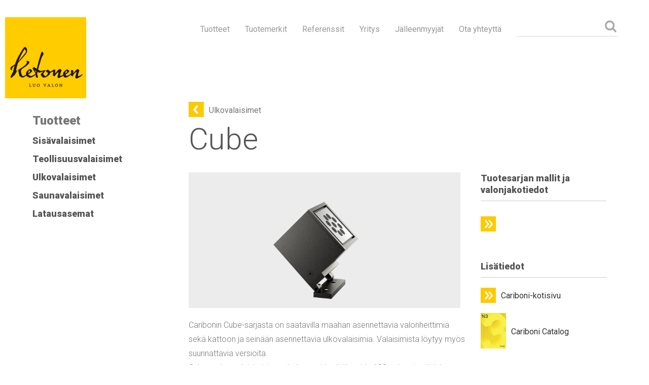

--- FILE ---
content_type: text/html; charset=UTF-8
request_url: https://ketonen.com/tuote/cube-2/
body_size: 14291
content:
<!doctype html>
<!-- paulirish.com/2008/conditional-stylesheets-vs-css-hacks-answer-neither/ -->
<!--[if lt IE 7]> <html class="no-js lt-ie9 lt-ie8 lt-ie7" lang="fi"> <![endif]-->
<!--[if IE 7]>    <html class="no-js lt-ie9 lt-ie8" lang="fi"> <![endif]-->
<!--[if IE 8]>    <html class="no-js lt-ie9" lang="fi"> <![endif]-->
<!-- Consider adding a manifest.appcache: h5bp.com/d/Offline -->
<!--[if gt IE 8]><!--> <html class="no-js" lang="fi"> <!--<![endif]-->
<head>
<!-- Google Tag Manager --> 
<script>(function(w,d,s,l,i){w[l]=w[l]||[];w[l].push({'gtm.start': 
new Date().getTime(),event:'gtm.js'});var f=d.getElementsByTagName(s)[0],
j=d.createElement(s),dl=l!='dataLayer'?'&l='+l:'';j.async=true;j.src=
'https://www.googletagmanager.com/gtm.js?id='+i+dl;f.parentNode.insertBefore(j,f);
})(window,document,'script','dataLayer','GTM-KJW6GTQ');</script> 
<!-- End Google Tag Manager --> 
<!-- FONTS-->
<link href="https://fonts.googleapis.com/css?family=Roboto:300,400,900" rel="stylesheet">
<meta charset="UTF-8" />
<!-- Always force latest IE rendering engine (even in intranet) & Chrome Frame -->
<meta http-equiv="X-UA-Compatible" content="IE=edge,chrome=1">
<meta http-equiv="cleartype" content="on">
<!-- Responsive and mobile friendly stuff -->
<meta name="HandheldFriendly" content="True">
<meta name="MobileOptimized" content="320">
<meta name="viewport" content="width=device-width, initial-scale=1">
<link rel="profile" href="http://gmpg.org/xfn/11" />
<link rel="pingback" href="https://ketonen.com/xmlrpc.php" />
<meta name='robots' content='index, follow, max-image-preview:large, max-snippet:-1, max-video-preview:-1' />
<style>img:is([sizes="auto" i], [sizes^="auto," i]) { contain-intrinsic-size: 3000px 1500px }</style>
<!-- This site is optimized with the Yoast SEO plugin v26.5 - https://yoast.com/wordpress/plugins/seo/ -->
<title>Cube - Ketonen</title>
<meta name="description" content="Caribonin Cube-sarjasta on saatavilla maahan asennettavia suunnattavia valonheittimiä sekä kattoon ja seinään asennettavia ulkovalaisimia. " />
<link rel="canonical" href="https://ketonen.com/tuote/cube-2/" />
<meta property="og:locale" content="fi_FI" />
<meta property="og:type" content="article" />
<meta property="og:title" content="Cube - Ketonen" />
<meta property="og:description" content="Caribonin Cube-sarjasta on saatavilla maahan asennettavia suunnattavia valonheittimiä sekä kattoon ja seinään asennettavia ulkovalaisimia. " />
<meta property="og:url" content="https://ketonen.com/tuote/cube-2/" />
<meta property="og:site_name" content="Ketonen" />
<meta property="og:image" content="https://ketonen.com/wp-content/uploads/2020/02/Cube-Floodlight.jpg" />
<meta property="og:image:width" content="1600" />
<meta property="og:image:height" content="800" />
<meta property="og:image:type" content="image/jpeg" />
<meta name="twitter:card" content="summary_large_image" />
<script type="application/ld+json" class="yoast-schema-graph">{"@context":"https://schema.org","@graph":[{"@type":"WebPage","@id":"https://ketonen.com/tuote/cube-2/","url":"https://ketonen.com/tuote/cube-2/","name":"Cube - Ketonen","isPartOf":{"@id":"https://ketonen.com/#website"},"primaryImageOfPage":{"@id":"https://ketonen.com/tuote/cube-2/#primaryimage"},"image":{"@id":"https://ketonen.com/tuote/cube-2/#primaryimage"},"thumbnailUrl":"https://ketonen.com/wp-content/uploads/2020/02/Cube-Floodlight.jpg","datePublished":"2022-07-27T08:26:55+00:00","description":"Caribonin Cube-sarjasta on saatavilla maahan asennettavia suunnattavia valonheittimiä sekä kattoon ja seinään asennettavia ulkovalaisimia. ","breadcrumb":{"@id":"https://ketonen.com/tuote/cube-2/#breadcrumb"},"inLanguage":"fi","potentialAction":[{"@type":"ReadAction","target":["https://ketonen.com/tuote/cube-2/"]}]},{"@type":"ImageObject","inLanguage":"fi","@id":"https://ketonen.com/tuote/cube-2/#primaryimage","url":"https://ketonen.com/wp-content/uploads/2020/02/Cube-Floodlight.jpg","contentUrl":"https://ketonen.com/wp-content/uploads/2020/02/Cube-Floodlight.jpg","width":1600,"height":800},{"@type":"BreadcrumbList","@id":"https://ketonen.com/tuote/cube-2/#breadcrumb","itemListElement":[{"@type":"ListItem","position":1,"name":"Home","item":"https://ketonen.com/"},{"@type":"ListItem","position":2,"name":"Cube"}]},{"@type":"WebSite","@id":"https://ketonen.com/#website","url":"https://ketonen.com/","name":"Ketonen","description":"","potentialAction":[{"@type":"SearchAction","target":{"@type":"EntryPoint","urlTemplate":"https://ketonen.com/?s={search_term_string}"},"query-input":{"@type":"PropertyValueSpecification","valueRequired":true,"valueName":"search_term_string"}}],"inLanguage":"fi"}]}</script>
<!-- / Yoast SEO plugin. -->
<link rel='dns-prefetch' href='//fonts.googleapis.com' />
<link rel="alternate" type="application/rss+xml" title="Ketonen &raquo; syöte" href="https://ketonen.com/feed/" />
<link rel="alternate" type="application/rss+xml" title="Ketonen &raquo; kommenttien syöte" href="https://ketonen.com/comments/feed/" />
<!-- <link rel='stylesheet' id='wp-block-library-css' href='https://ketonen.com/wp-includes/css/dist/block-library/style.min.css?ver=13158a9a0cc655541cc1acfc5b36dba5' type='text/css' media='all' /> -->
<link rel="stylesheet" type="text/css" href="//ketonen.com/wp-content/cache/wpfc-minified/ldal1nis/3xcwr.css" media="all"/>
<style id='classic-theme-styles-inline-css' type='text/css'>
/*! This file is auto-generated */
.wp-block-button__link{color:#fff;background-color:#32373c;border-radius:9999px;box-shadow:none;text-decoration:none;padding:calc(.667em + 2px) calc(1.333em + 2px);font-size:1.125em}.wp-block-file__button{background:#32373c;color:#fff;text-decoration:none}
</style>
<style id='global-styles-inline-css' type='text/css'>
:root{--wp--preset--aspect-ratio--square: 1;--wp--preset--aspect-ratio--4-3: 4/3;--wp--preset--aspect-ratio--3-4: 3/4;--wp--preset--aspect-ratio--3-2: 3/2;--wp--preset--aspect-ratio--2-3: 2/3;--wp--preset--aspect-ratio--16-9: 16/9;--wp--preset--aspect-ratio--9-16: 9/16;--wp--preset--color--black: #000000;--wp--preset--color--cyan-bluish-gray: #abb8c3;--wp--preset--color--white: #ffffff;--wp--preset--color--pale-pink: #f78da7;--wp--preset--color--vivid-red: #cf2e2e;--wp--preset--color--luminous-vivid-orange: #ff6900;--wp--preset--color--luminous-vivid-amber: #fcb900;--wp--preset--color--light-green-cyan: #7bdcb5;--wp--preset--color--vivid-green-cyan: #00d084;--wp--preset--color--pale-cyan-blue: #8ed1fc;--wp--preset--color--vivid-cyan-blue: #0693e3;--wp--preset--color--vivid-purple: #9b51e0;--wp--preset--gradient--vivid-cyan-blue-to-vivid-purple: linear-gradient(135deg,rgba(6,147,227,1) 0%,rgb(155,81,224) 100%);--wp--preset--gradient--light-green-cyan-to-vivid-green-cyan: linear-gradient(135deg,rgb(122,220,180) 0%,rgb(0,208,130) 100%);--wp--preset--gradient--luminous-vivid-amber-to-luminous-vivid-orange: linear-gradient(135deg,rgba(252,185,0,1) 0%,rgba(255,105,0,1) 100%);--wp--preset--gradient--luminous-vivid-orange-to-vivid-red: linear-gradient(135deg,rgba(255,105,0,1) 0%,rgb(207,46,46) 100%);--wp--preset--gradient--very-light-gray-to-cyan-bluish-gray: linear-gradient(135deg,rgb(238,238,238) 0%,rgb(169,184,195) 100%);--wp--preset--gradient--cool-to-warm-spectrum: linear-gradient(135deg,rgb(74,234,220) 0%,rgb(151,120,209) 20%,rgb(207,42,186) 40%,rgb(238,44,130) 60%,rgb(251,105,98) 80%,rgb(254,248,76) 100%);--wp--preset--gradient--blush-light-purple: linear-gradient(135deg,rgb(255,206,236) 0%,rgb(152,150,240) 100%);--wp--preset--gradient--blush-bordeaux: linear-gradient(135deg,rgb(254,205,165) 0%,rgb(254,45,45) 50%,rgb(107,0,62) 100%);--wp--preset--gradient--luminous-dusk: linear-gradient(135deg,rgb(255,203,112) 0%,rgb(199,81,192) 50%,rgb(65,88,208) 100%);--wp--preset--gradient--pale-ocean: linear-gradient(135deg,rgb(255,245,203) 0%,rgb(182,227,212) 50%,rgb(51,167,181) 100%);--wp--preset--gradient--electric-grass: linear-gradient(135deg,rgb(202,248,128) 0%,rgb(113,206,126) 100%);--wp--preset--gradient--midnight: linear-gradient(135deg,rgb(2,3,129) 0%,rgb(40,116,252) 100%);--wp--preset--font-size--small: 13px;--wp--preset--font-size--medium: 20px;--wp--preset--font-size--large: 36px;--wp--preset--font-size--x-large: 42px;--wp--preset--spacing--20: 0.44rem;--wp--preset--spacing--30: 0.67rem;--wp--preset--spacing--40: 1rem;--wp--preset--spacing--50: 1.5rem;--wp--preset--spacing--60: 2.25rem;--wp--preset--spacing--70: 3.38rem;--wp--preset--spacing--80: 5.06rem;--wp--preset--shadow--natural: 6px 6px 9px rgba(0, 0, 0, 0.2);--wp--preset--shadow--deep: 12px 12px 50px rgba(0, 0, 0, 0.4);--wp--preset--shadow--sharp: 6px 6px 0px rgba(0, 0, 0, 0.2);--wp--preset--shadow--outlined: 6px 6px 0px -3px rgba(255, 255, 255, 1), 6px 6px rgba(0, 0, 0, 1);--wp--preset--shadow--crisp: 6px 6px 0px rgba(0, 0, 0, 1);}:where(.is-layout-flex){gap: 0.5em;}:where(.is-layout-grid){gap: 0.5em;}body .is-layout-flex{display: flex;}.is-layout-flex{flex-wrap: wrap;align-items: center;}.is-layout-flex > :is(*, div){margin: 0;}body .is-layout-grid{display: grid;}.is-layout-grid > :is(*, div){margin: 0;}:where(.wp-block-columns.is-layout-flex){gap: 2em;}:where(.wp-block-columns.is-layout-grid){gap: 2em;}:where(.wp-block-post-template.is-layout-flex){gap: 1.25em;}:where(.wp-block-post-template.is-layout-grid){gap: 1.25em;}.has-black-color{color: var(--wp--preset--color--black) !important;}.has-cyan-bluish-gray-color{color: var(--wp--preset--color--cyan-bluish-gray) !important;}.has-white-color{color: var(--wp--preset--color--white) !important;}.has-pale-pink-color{color: var(--wp--preset--color--pale-pink) !important;}.has-vivid-red-color{color: var(--wp--preset--color--vivid-red) !important;}.has-luminous-vivid-orange-color{color: var(--wp--preset--color--luminous-vivid-orange) !important;}.has-luminous-vivid-amber-color{color: var(--wp--preset--color--luminous-vivid-amber) !important;}.has-light-green-cyan-color{color: var(--wp--preset--color--light-green-cyan) !important;}.has-vivid-green-cyan-color{color: var(--wp--preset--color--vivid-green-cyan) !important;}.has-pale-cyan-blue-color{color: var(--wp--preset--color--pale-cyan-blue) !important;}.has-vivid-cyan-blue-color{color: var(--wp--preset--color--vivid-cyan-blue) !important;}.has-vivid-purple-color{color: var(--wp--preset--color--vivid-purple) !important;}.has-black-background-color{background-color: var(--wp--preset--color--black) !important;}.has-cyan-bluish-gray-background-color{background-color: var(--wp--preset--color--cyan-bluish-gray) !important;}.has-white-background-color{background-color: var(--wp--preset--color--white) !important;}.has-pale-pink-background-color{background-color: var(--wp--preset--color--pale-pink) !important;}.has-vivid-red-background-color{background-color: var(--wp--preset--color--vivid-red) !important;}.has-luminous-vivid-orange-background-color{background-color: var(--wp--preset--color--luminous-vivid-orange) !important;}.has-luminous-vivid-amber-background-color{background-color: var(--wp--preset--color--luminous-vivid-amber) !important;}.has-light-green-cyan-background-color{background-color: var(--wp--preset--color--light-green-cyan) !important;}.has-vivid-green-cyan-background-color{background-color: var(--wp--preset--color--vivid-green-cyan) !important;}.has-pale-cyan-blue-background-color{background-color: var(--wp--preset--color--pale-cyan-blue) !important;}.has-vivid-cyan-blue-background-color{background-color: var(--wp--preset--color--vivid-cyan-blue) !important;}.has-vivid-purple-background-color{background-color: var(--wp--preset--color--vivid-purple) !important;}.has-black-border-color{border-color: var(--wp--preset--color--black) !important;}.has-cyan-bluish-gray-border-color{border-color: var(--wp--preset--color--cyan-bluish-gray) !important;}.has-white-border-color{border-color: var(--wp--preset--color--white) !important;}.has-pale-pink-border-color{border-color: var(--wp--preset--color--pale-pink) !important;}.has-vivid-red-border-color{border-color: var(--wp--preset--color--vivid-red) !important;}.has-luminous-vivid-orange-border-color{border-color: var(--wp--preset--color--luminous-vivid-orange) !important;}.has-luminous-vivid-amber-border-color{border-color: var(--wp--preset--color--luminous-vivid-amber) !important;}.has-light-green-cyan-border-color{border-color: var(--wp--preset--color--light-green-cyan) !important;}.has-vivid-green-cyan-border-color{border-color: var(--wp--preset--color--vivid-green-cyan) !important;}.has-pale-cyan-blue-border-color{border-color: var(--wp--preset--color--pale-cyan-blue) !important;}.has-vivid-cyan-blue-border-color{border-color: var(--wp--preset--color--vivid-cyan-blue) !important;}.has-vivid-purple-border-color{border-color: var(--wp--preset--color--vivid-purple) !important;}.has-vivid-cyan-blue-to-vivid-purple-gradient-background{background: var(--wp--preset--gradient--vivid-cyan-blue-to-vivid-purple) !important;}.has-light-green-cyan-to-vivid-green-cyan-gradient-background{background: var(--wp--preset--gradient--light-green-cyan-to-vivid-green-cyan) !important;}.has-luminous-vivid-amber-to-luminous-vivid-orange-gradient-background{background: var(--wp--preset--gradient--luminous-vivid-amber-to-luminous-vivid-orange) !important;}.has-luminous-vivid-orange-to-vivid-red-gradient-background{background: var(--wp--preset--gradient--luminous-vivid-orange-to-vivid-red) !important;}.has-very-light-gray-to-cyan-bluish-gray-gradient-background{background: var(--wp--preset--gradient--very-light-gray-to-cyan-bluish-gray) !important;}.has-cool-to-warm-spectrum-gradient-background{background: var(--wp--preset--gradient--cool-to-warm-spectrum) !important;}.has-blush-light-purple-gradient-background{background: var(--wp--preset--gradient--blush-light-purple) !important;}.has-blush-bordeaux-gradient-background{background: var(--wp--preset--gradient--blush-bordeaux) !important;}.has-luminous-dusk-gradient-background{background: var(--wp--preset--gradient--luminous-dusk) !important;}.has-pale-ocean-gradient-background{background: var(--wp--preset--gradient--pale-ocean) !important;}.has-electric-grass-gradient-background{background: var(--wp--preset--gradient--electric-grass) !important;}.has-midnight-gradient-background{background: var(--wp--preset--gradient--midnight) !important;}.has-small-font-size{font-size: var(--wp--preset--font-size--small) !important;}.has-medium-font-size{font-size: var(--wp--preset--font-size--medium) !important;}.has-large-font-size{font-size: var(--wp--preset--font-size--large) !important;}.has-x-large-font-size{font-size: var(--wp--preset--font-size--x-large) !important;}
:where(.wp-block-post-template.is-layout-flex){gap: 1.25em;}:where(.wp-block-post-template.is-layout-grid){gap: 1.25em;}
:where(.wp-block-columns.is-layout-flex){gap: 2em;}:where(.wp-block-columns.is-layout-grid){gap: 2em;}
:root :where(.wp-block-pullquote){font-size: 1.5em;line-height: 1.6;}
</style>
<style id='responsive-menu-inline-css' type='text/css'>
/** This file is major component of this plugin so please don't try to edit here. */
#rmp_menu_trigger-1004 {
width: 55px;
height: 55px;
position: absolute;
top: 30px;
border-radius: 5px;
display: none;
text-decoration: none;
left: 5%;
background: transparent;
transition: transform 0.5s, background-color 0.5s;
}
#rmp_menu_trigger-1004 .rmp-trigger-box {
width: 25px;
color: #ffffff;
}
#rmp_menu_trigger-1004 .rmp-trigger-icon-active, #rmp_menu_trigger-1004 .rmp-trigger-text-open {
display: none;
}
#rmp_menu_trigger-1004.is-active .rmp-trigger-icon-active, #rmp_menu_trigger-1004.is-active .rmp-trigger-text-open {
display: inline;
}
#rmp_menu_trigger-1004.is-active .rmp-trigger-icon-inactive, #rmp_menu_trigger-1004.is-active .rmp-trigger-text {
display: none;
}
#rmp_menu_trigger-1004 .rmp-trigger-label {
color: #ffffff;
pointer-events: none;
line-height: 13px;
font-family: inherit;
font-size: 14px;
display: inline;
text-transform: inherit;
}
#rmp_menu_trigger-1004 .rmp-trigger-label.rmp-trigger-label-top {
display: block;
margin-bottom: 12px;
}
#rmp_menu_trigger-1004 .rmp-trigger-label.rmp-trigger-label-bottom {
display: block;
margin-top: 12px;
}
#rmp_menu_trigger-1004 .responsive-menu-pro-inner {
display: block;
}
#rmp_menu_trigger-1004 .rmp-trigger-icon-inactive .rmp-font-icon {
color: #555555;
}
#rmp_menu_trigger-1004 .responsive-menu-pro-inner, #rmp_menu_trigger-1004 .responsive-menu-pro-inner::before, #rmp_menu_trigger-1004 .responsive-menu-pro-inner::after {
width: 25px;
height: 3px;
background-color: #555555;
border-radius: 4px;
position: absolute;
}
#rmp_menu_trigger-1004 .rmp-trigger-icon-active .rmp-font-icon {
color: #ffffff;
}
#rmp_menu_trigger-1004.is-active .responsive-menu-pro-inner, #rmp_menu_trigger-1004.is-active .responsive-menu-pro-inner::before, #rmp_menu_trigger-1004.is-active .responsive-menu-pro-inner::after {
background-color: #ffffff;
}
#rmp_menu_trigger-1004:hover .rmp-trigger-icon-inactive .rmp-font-icon {
color: #555555;
}
#rmp_menu_trigger-1004:not(.is-active):hover .responsive-menu-pro-inner, #rmp_menu_trigger-1004:not(.is-active):hover .responsive-menu-pro-inner::before, #rmp_menu_trigger-1004:not(.is-active):hover .responsive-menu-pro-inner::after {
background-color: #555555;
}
#rmp_menu_trigger-1004 .responsive-menu-pro-inner::before {
top: 10px;
}
#rmp_menu_trigger-1004 .responsive-menu-pro-inner::after {
bottom: 10px;
}
#rmp_menu_trigger-1004.is-active .responsive-menu-pro-inner::after {
bottom: 0;
}
/* Hamburger menu styling */
@media screen and (max-width: 1100px) {
/** Menu Title Style */
/** Menu Additional Content Style */
.main-navigation {
display: none !important;
}
#rmp_menu_trigger-1004 {
display: block;
}
#rmp-container-1004 {
position: fixed;
top: 0;
margin: 0;
transition: transform 0.5s;
overflow: auto;
display: block;
width: 100%;
background-color: #212121;
background-image: url("");
height: 100%;
left: 0;
padding-top: 0px;
padding-left: 0px;
padding-bottom: 0px;
padding-right: 0px;
}
#rmp-menu-wrap-1004 {
padding-top: 0px;
padding-left: 0px;
padding-bottom: 0px;
padding-right: 0px;
background-color: #212121;
}
#rmp-menu-wrap-1004 .rmp-menu, #rmp-menu-wrap-1004 .rmp-submenu {
width: 100%;
box-sizing: border-box;
margin: 0;
padding: 0;
}
#rmp-menu-wrap-1004 .rmp-submenu-depth-1 .rmp-menu-item-link {
padding-left: 10%;
}
#rmp-menu-wrap-1004 .rmp-submenu-depth-2 .rmp-menu-item-link {
padding-left: 15%;
}
#rmp-menu-wrap-1004 .rmp-submenu-depth-3 .rmp-menu-item-link {
padding-left: 20%;
}
#rmp-menu-wrap-1004 .rmp-submenu-depth-4 .rmp-menu-item-link {
padding-left: 25%;
}
#rmp-menu-wrap-1004 .rmp-submenu.rmp-submenu-open {
display: block;
}
#rmp-menu-wrap-1004 .rmp-menu-item {
width: 100%;
list-style: none;
margin: 0;
}
#rmp-menu-wrap-1004 .rmp-menu-item-link {
height: 50px;
line-height: 50px;
font-size: 18px;
border-bottom: 0px solid #222222;
font-family: inherit;
color: #ffffff;
text-align: center;
background-color: #222222;
font-weight: normal;
letter-spacing: 0px;
display: block;
box-sizing: border-box;
width: 100%;
text-decoration: none;
position: relative;
overflow: hidden;
transition: background-color 0.5s, border-color 0.5s, 0.5s;
padding: 0 5%;
padding-right: 50px;
}
#rmp-menu-wrap-1004 .rmp-menu-item-link:after, #rmp-menu-wrap-1004 .rmp-menu-item-link:before {
display: none;
}
#rmp-menu-wrap-1004 .rmp-menu-item-link:hover, #rmp-menu-wrap-1004 .rmp-menu-item-link:focus {
color: #ffffff;
border-color: #222222;
background-color: #222222;
}
#rmp-menu-wrap-1004 .rmp-menu-item-link:focus {
outline: none;
border-color: unset;
box-shadow: unset;
}
#rmp-menu-wrap-1004 .rmp-menu-item-link .rmp-font-icon {
height: 50px;
line-height: 50px;
margin-right: 10px;
font-size: 18px;
}
#rmp-menu-wrap-1004 .rmp-menu-current-item .rmp-menu-item-link {
color: #ffffff;
border-color: #222222;
background-color: #222222;
}
#rmp-menu-wrap-1004 .rmp-menu-current-item .rmp-menu-item-link:hover, #rmp-menu-wrap-1004 .rmp-menu-current-item .rmp-menu-item-link:focus {
color: #ffffff;
border-color: #222222;
background-color: #222222;
}
#rmp-menu-wrap-1004 .rmp-menu-subarrow {
position: absolute;
top: 0;
bottom: 0;
text-align: center;
overflow: hidden;
background-size: cover;
overflow: hidden;
right: 0;
border-left-style: solid;
border-left-color: #212121;
border-left-width: 1px;
height: 40px;
width: 40px;
color: #ffffff;
background-color: #212121;
}
#rmp-menu-wrap-1004 .rmp-menu-subarrow svg {
fill: #ffffff;
}
#rmp-menu-wrap-1004 .rmp-menu-subarrow:hover {
color: #ffffff;
border-color: #3f3f3f;
background-color: #3f3f3f;
}
#rmp-menu-wrap-1004 .rmp-menu-subarrow:hover svg {
fill: #ffffff;
}
#rmp-menu-wrap-1004 .rmp-menu-subarrow .rmp-font-icon {
margin-right: unset;
}
#rmp-menu-wrap-1004 .rmp-menu-subarrow * {
vertical-align: middle;
line-height: 40px;
}
#rmp-menu-wrap-1004 .rmp-menu-subarrow-active {
display: block;
background-size: cover;
color: #ffffff;
border-color: #212121;
background-color: #212121;
}
#rmp-menu-wrap-1004 .rmp-menu-subarrow-active svg {
fill: #ffffff;
}
#rmp-menu-wrap-1004 .rmp-menu-subarrow-active:hover {
color: #ffffff;
border-color: #3f3f3f;
background-color: #3f3f3f;
}
#rmp-menu-wrap-1004 .rmp-menu-subarrow-active:hover svg {
fill: #ffffff;
}
#rmp-menu-wrap-1004 .rmp-submenu {
display: none;
}
#rmp-menu-wrap-1004 .rmp-submenu .rmp-menu-item-link {
height: 50px;
line-height: 50px;
letter-spacing: 0px;
font-size: 18px;
border-bottom: 0px solid #222222;
font-family: inherit;
font-weight: normal;
color: #ffffff;
text-align: center;
background-color: #222222;
}
#rmp-menu-wrap-1004 .rmp-submenu .rmp-menu-item-link:hover, #rmp-menu-wrap-1004 .rmp-submenu .rmp-menu-item-link:focus {
color: #ffffff;
border-color: #222222;
background-color: #222222;
}
#rmp-menu-wrap-1004 .rmp-submenu .rmp-menu-current-item .rmp-menu-item-link {
color: #ffffff;
border-color: #222222;
background-color: #222222;
}
#rmp-menu-wrap-1004 .rmp-submenu .rmp-menu-current-item .rmp-menu-item-link:hover, #rmp-menu-wrap-1004 .rmp-submenu .rmp-menu-current-item .rmp-menu-item-link:focus {
color: #ffffff;
border-color: #222222;
background-color: #222222;
}
#rmp-menu-wrap-1004 .rmp-submenu .rmp-menu-subarrow {
right: 0;
border-right: unset;
border-left-style: solid;
border-left-color: #212121;
border-left-width: 1px;
height: 40px;
line-height: 40px;
width: 40px;
color: #ffffff;
background-color: #212121;
}
#rmp-menu-wrap-1004 .rmp-submenu .rmp-menu-subarrow:hover {
color: #ffffff;
border-color: #3f3f3f;
background-color: #3f3f3f;
}
#rmp-menu-wrap-1004 .rmp-submenu .rmp-menu-subarrow-active {
color: #ffffff;
border-color: #212121;
background-color: #212121;
}
#rmp-menu-wrap-1004 .rmp-submenu .rmp-menu-subarrow-active:hover {
color: #ffffff;
border-color: #3f3f3f;
background-color: #3f3f3f;
}
#rmp-menu-wrap-1004 .rmp-menu-item-description {
margin: 0;
padding: 5px 5%;
opacity: 0.8;
color: #ffffff;
}
#rmp-search-box-1004 {
display: block;
padding-top: 0px;
padding-left: 5%;
padding-bottom: 0px;
padding-right: 5%;
}
#rmp-search-box-1004 .rmp-search-form {
margin: 0;
}
#rmp-search-box-1004 .rmp-search-box {
background: #ffffff;
border: 1px solid #dadada;
color: #333333;
width: 100%;
padding: 0 5%;
border-radius: 30px;
height: 45px;
-webkit-appearance: none;
}
#rmp-search-box-1004 .rmp-search-box::placeholder {
color: #c7c7cd;
}
#rmp-search-box-1004 .rmp-search-box:focus {
background-color: #ffffff;
outline: 2px solid #dadada;
color: #333333;
}
#rmp-menu-title-1004 {
background-color: #212121;
color: #ffffff;
text-align: left;
font-size: 13px;
padding-top: 10%;
padding-left: 5%;
padding-bottom: 0%;
padding-right: 5%;
font-weight: 400;
transition: background-color 0.5s, border-color 0.5s, color 0.5s;
}
#rmp-menu-title-1004:hover {
background-color: #212121;
color: #ffffff;
}
#rmp-menu-title-1004 > .rmp-menu-title-link {
color: #ffffff;
width: 100%;
background-color: unset;
text-decoration: none;
}
#rmp-menu-title-1004 > .rmp-menu-title-link:hover {
color: #ffffff;
}
#rmp-menu-title-1004 .rmp-font-icon {
font-size: 13px;
}
#rmp-menu-additional-content-1004 {
padding-top: 0px;
padding-left: 5%;
padding-bottom: 0px;
padding-right: 5%;
color: #ffffff;
text-align: center;
font-size: 16px;
}
}
/**
This file contents common styling of menus.
*/
.rmp-container {
display: none;
visibility: visible;
padding: 0px 0px 0px 0px;
z-index: 99998;
transition: all 0.3s;
/** Scrolling bar in menu setting box **/
}
.rmp-container.rmp-fade-top, .rmp-container.rmp-fade-left, .rmp-container.rmp-fade-right, .rmp-container.rmp-fade-bottom {
display: none;
}
.rmp-container.rmp-slide-left, .rmp-container.rmp-push-left {
transform: translateX(-100%);
-ms-transform: translateX(-100%);
-webkit-transform: translateX(-100%);
-moz-transform: translateX(-100%);
}
.rmp-container.rmp-slide-left.rmp-menu-open, .rmp-container.rmp-push-left.rmp-menu-open {
transform: translateX(0);
-ms-transform: translateX(0);
-webkit-transform: translateX(0);
-moz-transform: translateX(0);
}
.rmp-container.rmp-slide-right, .rmp-container.rmp-push-right {
transform: translateX(100%);
-ms-transform: translateX(100%);
-webkit-transform: translateX(100%);
-moz-transform: translateX(100%);
}
.rmp-container.rmp-slide-right.rmp-menu-open, .rmp-container.rmp-push-right.rmp-menu-open {
transform: translateX(0);
-ms-transform: translateX(0);
-webkit-transform: translateX(0);
-moz-transform: translateX(0);
}
.rmp-container.rmp-slide-top, .rmp-container.rmp-push-top {
transform: translateY(-100%);
-ms-transform: translateY(-100%);
-webkit-transform: translateY(-100%);
-moz-transform: translateY(-100%);
}
.rmp-container.rmp-slide-top.rmp-menu-open, .rmp-container.rmp-push-top.rmp-menu-open {
transform: translateY(0);
-ms-transform: translateY(0);
-webkit-transform: translateY(0);
-moz-transform: translateY(0);
}
.rmp-container.rmp-slide-bottom, .rmp-container.rmp-push-bottom {
transform: translateY(100%);
-ms-transform: translateY(100%);
-webkit-transform: translateY(100%);
-moz-transform: translateY(100%);
}
.rmp-container.rmp-slide-bottom.rmp-menu-open, .rmp-container.rmp-push-bottom.rmp-menu-open {
transform: translateX(0);
-ms-transform: translateX(0);
-webkit-transform: translateX(0);
-moz-transform: translateX(0);
}
.rmp-container::-webkit-scrollbar {
width: 0px;
}
.rmp-container ::-webkit-scrollbar-track {
box-shadow: inset 0 0 5px transparent;
}
.rmp-container ::-webkit-scrollbar-thumb {
background: transparent;
}
.rmp-container ::-webkit-scrollbar-thumb:hover {
background: transparent;
}
.rmp-container .rmp-menu-wrap .rmp-menu {
transition: none;
border-radius: 0;
box-shadow: none;
background: none;
border: 0;
bottom: auto;
box-sizing: border-box;
clip: auto;
color: #666;
display: block;
float: none;
font-family: inherit;
font-size: 14px;
height: auto;
left: auto;
line-height: 1.7;
list-style-type: none;
margin: 0;
min-height: auto;
max-height: none;
opacity: 1;
outline: none;
overflow: visible;
padding: 0;
position: relative;
pointer-events: auto;
right: auto;
text-align: left;
text-decoration: none;
text-indent: 0;
text-transform: none;
transform: none;
top: auto;
visibility: inherit;
width: auto;
word-wrap: break-word;
white-space: normal;
}
.rmp-container .rmp-menu-additional-content {
display: block;
word-break: break-word;
}
.rmp-container .rmp-menu-title {
display: flex;
flex-direction: column;
}
.rmp-container .rmp-menu-title .rmp-menu-title-image {
max-width: 100%;
margin-bottom: 15px;
display: block;
margin: auto;
margin-bottom: 15px;
}
button.rmp_menu_trigger {
z-index: 999999;
overflow: hidden;
outline: none;
border: 0;
display: none;
margin: 0;
transition: transform 0.5s, background-color 0.5s;
padding: 0;
}
button.rmp_menu_trigger .responsive-menu-pro-inner::before, button.rmp_menu_trigger .responsive-menu-pro-inner::after {
content: "";
display: block;
}
button.rmp_menu_trigger .responsive-menu-pro-inner::before {
top: 10px;
}
button.rmp_menu_trigger .responsive-menu-pro-inner::after {
bottom: 10px;
}
button.rmp_menu_trigger .rmp-trigger-box {
width: 40px;
display: inline-block;
position: relative;
pointer-events: none;
vertical-align: super;
}
/*  Menu Trigger Boring Animation */
.rmp-menu-trigger-boring .responsive-menu-pro-inner {
transition-property: none;
}
.rmp-menu-trigger-boring .responsive-menu-pro-inner::after, .rmp-menu-trigger-boring .responsive-menu-pro-inner::before {
transition-property: none;
}
.rmp-menu-trigger-boring.is-active .responsive-menu-pro-inner {
transform: rotate(45deg);
}
.rmp-menu-trigger-boring.is-active .responsive-menu-pro-inner:before {
top: 0;
opacity: 0;
}
.rmp-menu-trigger-boring.is-active .responsive-menu-pro-inner:after {
bottom: 0;
transform: rotate(-90deg);
}
</style>
<!-- <link rel='stylesheet' id='dashicons-css' href='https://ketonen.com/wp-includes/css/dashicons.min.css?ver=13158a9a0cc655541cc1acfc5b36dba5' type='text/css' media='all' /> -->
<!-- <link rel='stylesheet' id='normalize-css' href='https://ketonen.com/wp-content/themes/quark/css/normalize.css?ver=4.1.1' type='text/css' media='all' /> -->
<!-- <link rel='stylesheet' id='fontawesome-css' href='https://ketonen.com/wp-content/themes/quark/css/font-awesome.min.css?ver=4.6.3' type='text/css' media='all' /> -->
<!-- <link rel='stylesheet' id='gridsystem-css' href='https://ketonen.com/wp-content/themes/quark/css/grid.css?ver=1.0.0' type='text/css' media='all' /> -->
<link rel="stylesheet" type="text/css" href="//ketonen.com/wp-content/cache/wpfc-minified/zixekx0/3xcwr.css" media="all"/>
<link rel='stylesheet' id='quark-fonts-css' href='https://fonts.googleapis.com/css?family=PT+Sans:400,400italic,700,700italic|Arvo:400&#038;subset=latin' type='text/css' media='all' />
<!-- <link rel='stylesheet' id='parent-style-css' href='https://ketonen.com/wp-content/themes/quark/style.css?ver=13158a9a0cc655541cc1acfc5b36dba5' type='text/css' media='all' /> -->
<!-- <link rel='stylesheet' id='style-css' href='https://ketonen.com/wp-content/themes/quark-child/style.css?ver=13158a9a0cc655541cc1acfc5b36dba5' type='text/css' media='all' /> -->
<!-- <link rel='stylesheet' id='slb_core-css' href='https://ketonen.com/wp-content/plugins/simple-lightbox/client/css/app.css?ver=2.9.4' type='text/css' media='all' /> -->
<link rel="stylesheet" type="text/css" href="//ketonen.com/wp-content/cache/wpfc-minified/mjh92u9w/3xcwr.css" media="all"/>
<script src='//ketonen.com/wp-content/cache/wpfc-minified/fr2arn8b/3xcwr.js' type="text/javascript"></script>
<!-- <script type="text/javascript" src="https://ketonen.com/wp-includes/js/jquery/jquery.min.js?ver=3.7.1" id="jquery-core-js"></script> -->
<!-- <script type="text/javascript" src="https://ketonen.com/wp-includes/js/jquery/jquery-migrate.min.js?ver=3.4.1" id="jquery-migrate-js"></script> -->
<script type="text/javascript" id="rmp_menu_scripts-js-extra">
/* <![CDATA[ */
var rmp_menu = {"ajaxURL":"https:\/\/ketonen.com\/wp-admin\/admin-ajax.php","wp_nonce":"85893777c9","menu":[{"menu_theme":null,"theme_type":"default","theme_location_menu":"","submenu_submenu_arrow_width":"40","submenu_submenu_arrow_width_unit":"px","submenu_submenu_arrow_height":"40","submenu_submenu_arrow_height_unit":"px","submenu_arrow_position":"right","submenu_sub_arrow_background_colour":"#212121","submenu_sub_arrow_background_hover_colour":"#3f3f3f","submenu_sub_arrow_background_colour_active":"#212121","submenu_sub_arrow_background_hover_colour_active":"#3f3f3f","submenu_sub_arrow_border_width":1,"submenu_sub_arrow_border_width_unit":"px","submenu_sub_arrow_border_colour":"#212121","submenu_sub_arrow_border_hover_colour":"#3f3f3f","submenu_sub_arrow_border_colour_active":"#212121","submenu_sub_arrow_border_hover_colour_active":"#3f3f3f","submenu_sub_arrow_shape_colour":"#ffffff","submenu_sub_arrow_shape_hover_colour":"#ffffff","submenu_sub_arrow_shape_colour_active":"#ffffff","submenu_sub_arrow_shape_hover_colour_active":"#ffffff","use_header_bar":"off","header_bar_items_order":"{\"logo\":\"on\",\"title\":\"on\",\"search\":\"on\",\"html content\":\"on\"}","header_bar_title":"","header_bar_html_content":"","header_bar_logo":"","header_bar_logo_link":"","header_bar_logo_width":"","header_bar_logo_width_unit":"%","header_bar_logo_height":"","header_bar_logo_height_unit":"px","header_bar_height":"80","header_bar_height_unit":"px","header_bar_padding":{"top":"0px","right":"5%","bottom":"0px","left":"5%"},"header_bar_font":"","header_bar_font_size":"14","header_bar_font_size_unit":"px","header_bar_text_color":"#ffffff","header_bar_background_color":"#ffffff","header_bar_breakpoint":"800","header_bar_position_type":"fixed","header_bar_adjust_page":null,"header_bar_scroll_enable":"off","header_bar_scroll_background_color":"#36bdf6","mobile_breakpoint":"600","tablet_breakpoint":"1100","transition_speed":"0.5","sub_menu_speed":"0.2","show_menu_on_page_load":"","menu_disable_scrolling":"off","menu_overlay":"off","menu_overlay_colour":"rgba(0, 0, 0, 0.7)","desktop_menu_width":"","desktop_menu_width_unit":"%","desktop_menu_positioning":"fixed","desktop_menu_side":"","desktop_menu_to_hide":"","use_current_theme_location":"off","mega_menu":{"225":"off","227":"off","229":"off","228":"off","226":"off"},"desktop_submenu_open_animation":"fade","desktop_submenu_open_animation_speed":"100ms","desktop_submenu_open_on_click":"","desktop_menu_hide_and_show":"","menu_name":"Default Menu","menu_to_use":"menu-1","different_menu_for_mobile":"off","menu_to_use_in_mobile":"main-menu","use_mobile_menu":"on","use_tablet_menu":"on","use_desktop_menu":"","menu_display_on":"all-pages","menu_to_hide":".main-navigation","submenu_descriptions_on":"","custom_walker":"","menu_background_colour":"#212121","menu_depth":"5","smooth_scroll_on":"off","smooth_scroll_speed":"500","menu_font_icons":[],"menu_links_height":"50","menu_links_height_unit":"px","menu_links_line_height":"50","menu_links_line_height_unit":"px","menu_depth_0":"5","menu_depth_0_unit":"%","menu_font_size":"18","menu_font_size_unit":"px","menu_font":"","menu_font_weight":"normal","menu_text_alignment":"center","menu_text_letter_spacing":"","menu_word_wrap":"off","menu_link_colour":"#ffffff","menu_link_hover_colour":"#ffffff","menu_current_link_colour":"#ffffff","menu_current_link_hover_colour":"#ffffff","menu_item_background_colour":"#222222","menu_item_background_hover_colour":"#222222","menu_current_item_background_colour":"#222222","menu_current_item_background_hover_colour":"#222222","menu_border_width":"0","menu_border_width_unit":"px","menu_item_border_colour":"#222222","menu_item_border_colour_hover":"#222222","menu_current_item_border_colour":"#222222","menu_current_item_border_hover_colour":"#222222","submenu_links_height":"50","submenu_links_height_unit":"px","submenu_links_line_height":"50","submenu_links_line_height_unit":"px","menu_depth_side":"left","menu_depth_1":"10","menu_depth_1_unit":"%","menu_depth_2":"15","menu_depth_2_unit":"%","menu_depth_3":"20","menu_depth_3_unit":"%","menu_depth_4":"25","menu_depth_4_unit":"%","submenu_item_background_colour":"#222222","submenu_item_background_hover_colour":"#222222","submenu_current_item_background_colour":"#222222","submenu_current_item_background_hover_colour":"#222222","submenu_border_width":"0","submenu_border_width_unit":"px","submenu_item_border_colour":"#222222","submenu_item_border_colour_hover":"#222222","submenu_current_item_border_colour":"#222222","submenu_current_item_border_hover_colour":"#222222","submenu_font_size":"18","submenu_font_size_unit":"px","submenu_font":"","submenu_font_weight":"normal","submenu_text_letter_spacing":"","submenu_text_alignment":"center","submenu_link_colour":"#ffffff","submenu_link_hover_colour":"#ffffff","submenu_current_link_colour":"#ffffff","submenu_current_link_hover_colour":"#ffffff","inactive_arrow_shape":"\u25bc","active_arrow_shape":"\u25b2","inactive_arrow_font_icon":"","active_arrow_font_icon":"","inactive_arrow_image":"","active_arrow_image":"","submenu_arrow_width":"40","submenu_arrow_width_unit":"px","submenu_arrow_height":"40","submenu_arrow_height_unit":"px","arrow_position":"right","menu_sub_arrow_shape_colour":"#ffffff","menu_sub_arrow_shape_hover_colour":"#ffffff","menu_sub_arrow_shape_colour_active":"#ffffff","menu_sub_arrow_shape_hover_colour_active":"#ffffff","menu_sub_arrow_border_width":1,"menu_sub_arrow_border_width_unit":"px","menu_sub_arrow_border_colour":"#212121","menu_sub_arrow_border_hover_colour":"#3f3f3f","menu_sub_arrow_border_colour_active":"#212121","menu_sub_arrow_border_hover_colour_active":"#3f3f3f","menu_sub_arrow_background_colour":"#212121","menu_sub_arrow_background_hover_colour":"#3f3f3f","menu_sub_arrow_background_colour_active":"#212121","menu_sub_arrow_background_hover_colour_active":"#3f3f3f","fade_submenus":"off","fade_submenus_side":"left","fade_submenus_delay":"100","fade_submenus_speed":"500","use_slide_effect":"off","slide_effect_back_to_text":"Back","accordion_animation":"off","auto_expand_all_submenus":"off","auto_expand_current_submenus":"off","menu_item_click_to_trigger_submenu":"off","button_width":"55","button_width_unit":"px","button_height":"55","button_height_unit":"px","button_background_colour":"#000000","button_background_colour_hover":"#000000","button_background_colour_active":"#000000","toggle_button_border_radius":"5","button_transparent_background":"on","button_left_or_right":"left","button_position_type":"absolute","button_distance_from_side":"5","button_distance_from_side_unit":"%","button_top":"30","button_top_unit":"px","button_push_with_animation":"off","button_click_animation":"boring","button_line_margin":"5","button_line_margin_unit":"px","button_line_width":"25","button_line_width_unit":"px","button_line_height":"3","button_line_height_unit":"px","button_line_colour":"#555555","button_line_colour_hover":"#555555","button_line_colour_active":"#ffffff","button_font_icon":"","button_font_icon_when_clicked":"","button_image":"","button_image_when_clicked":"","button_title":"","button_title_open":"","button_title_position":"left","menu_container_columns":"","button_font":"","button_font_size":"14","button_font_size_unit":"px","button_title_line_height":"13","button_title_line_height_unit":"px","button_text_colour":"#ffffff","button_trigger_type_click":"on","button_trigger_type_hover":"off","button_click_trigger":"#responsive-menu-button","items_order":{"title":"","additional content":"on","menu":"on","search":"on"},"menu_title":"","menu_title_link":"","menu_title_link_location":"_self","menu_title_image":"","menu_title_font_icon":"","menu_title_section_padding":{"top":"10%","right":"5%","bottom":"0%","left":"5%"},"menu_title_background_colour":"#212121","menu_title_background_hover_colour":"#212121","menu_title_font_size":"13","menu_title_font_size_unit":"px","menu_title_alignment":"left","menu_title_font_weight":"400","menu_title_font_family":"","menu_title_colour":"#ffffff","menu_title_hover_colour":"#ffffff","menu_title_image_width":"","menu_title_image_width_unit":"%","menu_title_image_height":"","menu_title_image_height_unit":"px","menu_additional_content":"<a href=\"https:\/\/ketonen.com\/\"><img src=\"https:\/\/ketonen.com\/wp-content\/uploads\/2017\/10\/cropped-cropped-headerLogo.png\"><\/a>","menu_additional_section_padding":{"left":"5%","top":"0px","right":"5%","bottom":"0px"},"menu_additional_content_font_size":"16","menu_additional_content_font_size_unit":"px","menu_additional_content_alignment":"center","menu_additional_content_colour":"#ffffff","menu_search_box_text":"Search","menu_search_box_code":"","menu_search_section_padding":{"left":"5%","top":"0px","right":"5%","bottom":"0px"},"menu_search_box_height":"45","menu_search_box_height_unit":"px","menu_search_box_border_radius":"30","menu_search_box_text_colour":"#333333","menu_search_box_background_colour":"#ffffff","menu_search_box_placeholder_colour":"#c7c7cd","menu_search_box_border_colour":"#dadada","menu_section_padding":{"top":"0px","right":"0px","bottom":"0px","left":"0px"},"menu_width":"100","menu_width_unit":"%","menu_maximum_width":"","menu_maximum_width_unit":"px","menu_minimum_width":"","menu_minimum_width_unit":"px","menu_auto_height":"off","menu_container_padding":{"top":"0px","right":"0px","bottom":"0px","left":"0px"},"menu_container_background_colour":"#212121","menu_background_image":"","animation_type":"slide","menu_appear_from":"top","animation_speed":"0.5","page_wrapper":"","menu_close_on_body_click":"off","menu_close_on_scroll":"off","menu_close_on_link_click":"off","enable_touch_gestures":"","breakpoint":"1100","menu_depth_5":"30","menu_depth_5_unit":"%","keyboard_shortcut_close_menu":"27,37","keyboard_shortcut_open_menu":"32,39","button_image_alt":"","button_image_alt_when_clicked":"","button_font_icon_type":"font-awesome","button_font_icon_when_clicked_type":"font-awesome","button_trigger_type":"click","active_arrow_image_alt":"","inactive_arrow_image_alt":"","active_arrow_font_icon_type":"font-awesome","inactive_arrow_font_icon_type":"font-awesome","menu_adjust_for_wp_admin_bar":"off","menu_title_image_alt":"","menu_title_font_icon_type":"font-awesome","minify_scripts":"off","scripts_in_footer":"off","external_files":"off","remove_fontawesome":"","remove_bootstrap":"","shortcode":"off","mobile_only":"off","custom_css":"","desktop_menu_options":"{\"23\":{\"type\":\"standard\",\"width\":\"auto\",\"parent_background_colour\":\"\",\"parent_background_image\":\"\"},\"553\":{\"type\":\"standard\",\"width\":\"auto\",\"parent_background_colour\":\"\",\"parent_background_image\":\"\"},\"22\":{\"type\":\"standard\",\"width\":\"auto\",\"parent_background_colour\":\"\",\"parent_background_image\":\"\"},\"24\":{\"type\":\"standard\",\"width\":\"auto\",\"parent_background_colour\":\"\",\"parent_background_image\":\"\"},\"280\":{\"type\":\"standard\",\"width\":\"auto\",\"parent_background_colour\":\"\",\"parent_background_image\":\"\"},\"695\":{\"type\":\"standard\",\"width\":\"auto\",\"parent_background_colour\":\"\",\"parent_background_image\":\"\"},\"38\":{\"type\":\"standard\",\"width\":\"auto\",\"parent_background_colour\":\"\",\"parent_background_image\":\"\"}}","single_menu_height":"80","single_menu_height_unit":"px","single_menu_font":"","single_menu_font_size":"14","single_menu_font_size_unit":"px","single_menu_submenu_height":"40","single_menu_submenu_height_unit":"auto","single_menu_submenu_font":"","single_menu_submenu_font_size":"12","single_menu_submenu_font_size_unit":"px","single_menu_item_link_colour":"#000000","single_menu_item_link_colour_hover":"#000000","single_menu_item_background_colour":"#ffffff","single_menu_item_background_colour_hover":"#ffffff","single_menu_item_submenu_link_colour":"#000000","single_menu_item_submenu_link_colour_hover":"#000000","single_menu_item_submenu_background_colour":"#ffffff","single_menu_item_submenu_background_colour_hover":"#ffffff","header_bar_logo_alt":"","admin_theme":"dark","single_menu_line_height":"80","single_menu_line_height_unit":"px","single_menu_submenu_line_height":"40","single_menu_submenu_line_height_unit":"px","hide_on_mobile":"off","hide_on_desktop":"off","excluded_pages":null,"menu_title_padding":{"left":"5%","top":"0px","right":"5%","bottom":"0px"},"menu_id":1004,"active_toggle_contents":"\u25b2","inactive_toggle_contents":"\u25bc"}]};
/* ]]> */
</script>
<script src='//ketonen.com/wp-content/cache/wpfc-minified/2k55loc/3xcwr.js' type="text/javascript"></script>
<!-- <script type="text/javascript" src="https://ketonen.com/wp-content/plugins/responsive-menu/v4.0.0/assets/js/rmp-menu.js?ver=4.6.0" id="rmp_menu_scripts-js"></script> -->
<!-- <script type="text/javascript" src="https://ketonen.com/wp-content/themes/quark-child/js/custom.js?ver=13158a9a0cc655541cc1acfc5b36dba5" id="custom-js"></script> -->
<!-- <script type="text/javascript" src="https://ketonen.com/wp-content/themes/quark/js/modernizr-min.js?ver=3.5.0" id="modernizr-js"></script> -->
<link rel="https://api.w.org/" href="https://ketonen.com/wp-json/" /><link rel="EditURI" type="application/rsd+xml" title="RSD" href="https://ketonen.com/xmlrpc.php?rsd" />
<link rel='shortlink' href='https://ketonen.com/?p=1122' />
<link rel="alternate" title="oEmbed (JSON)" type="application/json+oembed" href="https://ketonen.com/wp-json/oembed/1.0/embed?url=https%3A%2F%2Fketonen.com%2Ftuote%2Fcube-2%2F" />
<link rel="alternate" title="oEmbed (XML)" type="text/xml+oembed" href="https://ketonen.com/wp-json/oembed/1.0/embed?url=https%3A%2F%2Fketonen.com%2Ftuote%2Fcube-2%2F&#038;format=xml" />
<script type="text/javascript">
(function(url){
if(/(?:Chrome\/26\.0\.1410\.63 Safari\/537\.31|WordfenceTestMonBot)/.test(navigator.userAgent)){ return; }
var addEvent = function(evt, handler) {
if (window.addEventListener) {
document.addEventListener(evt, handler, false);
} else if (window.attachEvent) {
document.attachEvent('on' + evt, handler);
}
};
var removeEvent = function(evt, handler) {
if (window.removeEventListener) {
document.removeEventListener(evt, handler, false);
} else if (window.detachEvent) {
document.detachEvent('on' + evt, handler);
}
};
var evts = 'contextmenu dblclick drag dragend dragenter dragleave dragover dragstart drop keydown keypress keyup mousedown mousemove mouseout mouseover mouseup mousewheel scroll'.split(' ');
var logHuman = function() {
if (window.wfLogHumanRan) { return; }
window.wfLogHumanRan = true;
var wfscr = document.createElement('script');
wfscr.type = 'text/javascript';
wfscr.async = true;
wfscr.src = url + '&r=' + Math.random();
(document.getElementsByTagName('head')[0]||document.getElementsByTagName('body')[0]).appendChild(wfscr);
for (var i = 0; i < evts.length; i++) {
removeEvent(evts[i], logHuman);
}
};
for (var i = 0; i < evts.length; i++) {
addEvent(evts[i], logHuman);
}
})('//ketonen.com/?wordfence_lh=1&hid=923CFA71CC6DAC1872D53A1D9E8826E0');
</script>
<style>
#bannercontainer { background: #222222 url('') repeat scroll top left; }
#footercontainer { background-color: #222222; }
.smallprint { text-align: center; }
</style>
</head>
<body class="wp-singular tuote-template-default single single-tuote postid-1122 wp-theme-quark wp-child-theme-quark-child metaslider-plugin">
<!-- Google Tag Manager (noscript) --> 
<noscript><iframe src="https://www.googletagmanager.com/ns.html?id=GTM-KJW6GTQ" 
height="0" width="0" style="display:none;visibility:hidden"></iframe></noscript> 
<!-- End Google Tag Manager (noscript) --> 
<div id="headercontainer">
<div class="header-image-own">
<a href="https://ketonen.com/"><img src="https://ketonen.com/wp-content/uploads/2017/12/cropped-ketonen-logo-1.png" height="400" width="400" alt="" /></a>
</div>
<header id="masthead" class="site-header row" role="banner">
<div class="col grid_2_of_12 site-title">
<h1>
<a href="https://ketonen.com/" title="Ketonen" rel="home">
<img src="https://ketonen.com/wp-content/uploads/2017/12/cropped-ketonen-logo-1.png" height="400" width="400" alt="" />
</a>
</h1>
</div> <!-- /.col.grid_5_of_12 -->
<div class="col grid_10_of_12">
<nav id="site-navigation" class="main-navigation" role="navigation">
<div class="menu-menu-1-container"><ul id="menu-menu-1" class="nav-menu"><li id="menu-item-23" class="menu-item menu-item-type-post_type menu-item-object-page menu-item-23"><a href="https://ketonen.com/tuotteet/">Tuotteet</a></li>
<li id="menu-item-553" class="menu-item menu-item-type-post_type menu-item-object-page menu-item-553"><a href="https://ketonen.com/tuotemerkit/">Tuotemerkit</a></li>
<li id="menu-item-22" class="menu-item menu-item-type-post_type menu-item-object-page menu-item-22"><a href="https://ketonen.com/referenssit/">Referenssit</a></li>
<li id="menu-item-24" class="menu-item menu-item-type-post_type menu-item-object-page menu-item-24"><a href="https://ketonen.com/yritys/">Yritys</a></li>
<li id="menu-item-280" class="menu-item menu-item-type-post_type menu-item-object-page menu-item-280"><a href="https://ketonen.com/jalleenmyyjat/">Jälleenmyyjät</a></li>
<li id="menu-item-695" class="menu-item menu-item-type-post_type menu-item-object-page menu-item-695"><a href="https://ketonen.com/ota-yhteytta/">Ota yhteyttä</a></li>
<li id="menu-item-38" class="menu-item menu-item-type-yawp_wim menu-item-object-yawp_wim menu-item-38">				<div class="yawp_wim_wrap">
<div class="widget-area">
<div id="search-2" class="yawp_wim_widget widget_search"><form role="search" method="get" class="search-form" action="https://ketonen.com/">
<label>
<span class="screen-reader-text">Haku:</span>
<input type="search" class="search-field" placeholder="Haku &hellip;" value="" name="s" />
</label>
<input type="submit" class="search-submit" value="Hae" />
</form></div>					</div>
</div>
</li>
</ul></div>				</nav> <!-- /.site-navigation.main-navigation -->
</div> <!-- /.col.grid_7_of_12 -->
</header> <!-- /#masthead.site-header.row -->
</div> <!-- /#headercontainer -->
<div id="bannercontainer">
<div class="banner row">
</div> <!-- /.banner.row -->
</div> <!-- /#bannercontainer -->
<div id="maincontentcontainer">
<div id="primary" class="site-content row " role="main">
<div class="col grid_12_of_12">
<h1 id="testi"></h1>
<div class="col-3 vasen Ulkovalaisimet">
<h1>Tuotteet</h1>	
<!-- 								    <div class="Latausasemat">
<h4>Latausasemat</h4>
<ul>
<li><a href="https://ketonen.com/tuote/latausasema/">RZB Energy</a>	</li>
</ul>
</div>
<div class="Saunavalaisimet">
<h4>Saunavalaisimet</h4>
<ul>
<li><a href="https://ketonen.com/tuote/raita/">Raita</a>	</li>
</ul>
</div>
<div class="Sisävalaisimet">
<h4>Sisävalaisimet</h4>
<ul>
<li><a href="https://ketonen.com/tuote/arline/">Arline</a>	</li>
<li><a href="https://ketonen.com/tuote/basic-ball/">Basic Ball</a>	</li>
<li><a href="https://ketonen.com/tuote/beamline-slim/">BeamLine Slim</a>	</li>
<li><a href="https://ketonen.com/tuote/cometa-s8/">Cometa S8</a>	</li>
<li><a href="https://ketonen.com/tuote/deecos/">Deecos</a>	</li>
<li><a href="https://ketonen.com/tuote/douala/">Douala</a>	</li>
<li><a href="https://ketonen.com/tuote/flatliner/">Flatliner</a>	</li>
<li><a href="https://ketonen.com/tuote/flatliner-slim/">Flatliner Slim</a>	</li>
<li><a href="https://ketonen.com/tuote/flat-basic/">Flat Basic</a>	</li>
<li><a href="https://ketonen.com/tuote/flat-kreis/">Flat Kreis</a>	</li>
<li><a href="https://ketonen.com/tuote/flat-polymero/">Flat Polymero</a>	</li>
<li><a href="https://ketonen.com/tuote/flat-polymero-kreis/">Flat Polymero Kreis</a>	</li>
<li><a href="https://ketonen.com/tuote/flat-quadrat/">Flat Quadrat</a>	</li>
<li><a href="https://ketonen.com/tuote/flat-slim/">Flat Slim</a>	</li>
<li><a href="https://ketonen.com/tuote/inout-f/">In&#038;Out F</a>	</li>
<li><a href="https://ketonen.com/tuote/kumi/">Kumi</a>	</li>
<li><a href="https://ketonen.com/tuote/ledona/">Ledona</a>	</li>
<li><a href="https://ketonen.com/tuote/ledona-eco/">Ledona Eco</a>	</li>
<li><a href="https://ketonen.com/tuote/less-is-more/">Less is More</a>	</li>
<li><a href="https://ketonen.com/tuote/less-is-more-beamline/">Less is more Beamline</a>	</li>
<li><a href="https://ketonen.com/tuote/levido/">Levido</a>	</li>
<li><a href="https://ketonen.com/tuote/linedo/">Linedo</a>	</li>
<li><a href="https://ketonen.com/tuote/pois/">Pois</a>	</li>
<li><a href="https://ketonen.com/tuote/ring-of-fire/">Ring of Fire</a>	</li>
<li><a href="https://ketonen.com/tuote/sidelite-eco/">Sidelite Eco</a>	</li>
<li><a href="https://ketonen.com/tuote/sidelite-round-ferromurano/">Sidelite Round FerroMurano</a>	</li>
<li><a href="https://ketonen.com/tuote/toledo-flat/">Toledo Flat</a>	</li>
<li><a href="https://ketonen.com/tuote/toledo-flatliner/">Toledo Flatliner</a>	</li>
<li><a href="https://ketonen.com/tuote/triona/">Triona</a>	</li>
<li><a href="https://ketonen.com/tuote/trixy/">Trixy</a>	</li>
<li><a href="https://ketonen.com/tuote/twindot/">Twindot</a>	</li>
<li><a href="https://ketonen.com/tuote/tx-move/">TX-Move</a>	</li>
</ul>
</div>
<div class="Teollisuusvalaisimet">
<h4>Teollisuusvalaisimet</h4>
<ul>
<li><a href="https://ketonen.com/tuote/industrial-hall/">Industrial Hall</a>	</li>
<li><a href="https://ketonen.com/tuote/linedo/">Linedo</a>	</li>
<li><a href="https://ketonen.com/tuote/planox-eco/">Planox Eco</a>	</li>
<li><a href="https://ketonen.com/tuote/planox-eco-farm/">Planox Eco Farm</a>	</li>
<li><a href="https://ketonen.com/tuote/planox-pro/">Planox Pro</a>	</li>
<li><a href="https://ketonen.com/tuote/ralite-highbay-led/">Ralite Highbay</a>	</li>
</ul>
</div>
<div class="Ulkovalaisimet">
<h4>Ulkovalaisimet</h4>
<ul>
<li><a href="https://ketonen.com/tuote/agathos/">Agathos</a>	</li>
<li><a href="https://ketonen.com/tuote/agathos-2/">Agathos</a>	</li>
<li><a href="https://ketonen.com/tuote/alu-star/">Alu-Star</a>	</li>
<li><a href="https://ketonen.com/tuote/bamboo/">Bamboo</a>	</li>
<li><a href="https://ketonen.com/tuote/banister/">Banister</a>	</li>
<li><a href="https://ketonen.com/tuote/bocaro/">Bocaro</a>	</li>
<li><a href="https://ketonen.com/tuote/cube/">Cube</a>	</li>
<li><a href="https://ketonen.com/tuote/cube-2/">Cube</a>	</li>
<li><a href="https://ketonen.com/tuote/dual/">Dual</a>	</li>
<li><a href="https://ketonen.com/tuote/ekleipsis-3/">Ekleipsis</a>	</li>
<li><a href="https://ketonen.com/tuote/ekleipsis/">Ekleipsis</a>	</li>
<li><a href="https://ketonen.com/tuote/ekleipsis-2/">Ekleipsis</a>	</li>
<li><a href="https://ketonen.com/tuote/flat-slim/">Flat Slim</a>	</li>
<li><a href="https://ketonen.com/tuote/grace/">Grace</a>	</li>
<li><a href="https://ketonen.com/tuote/kai/">Kai</a>	</li>
<li><a href="https://ketonen.com/tuote/kairos/">Kairos</a>	</li>
<li><a href="https://ketonen.com/tuote/kalos/">Kalos</a>	</li>
<li><a href="https://ketonen.com/tuote/kalos-2/">Kalos</a>	</li>
<li><a href="https://ketonen.com/tuote/kalos-3/">Kalos</a>	</li>
<li><a href="https://ketonen.com/tuote/koine/">Koine</a>	</li>
<li><a href="https://ketonen.com/tuote/kore/">Kore</a>	</li>
<li><a href="https://ketonen.com/tuote/kore-2/">Kore</a>	</li>
<li><a href="https://ketonen.com/tuote/kosmos/">Kosmos</a>	</li>
<li><a href="https://ketonen.com/tuote/kosmos-2/">Kosmos</a>	</li>
<li><a href="https://ketonen.com/tuote/kosmos-3/">Kosmos</a>	</li>
<li><a href="https://ketonen.com/tuote/kosmos-4/">Kosmos</a>	</li>
<li><a href="https://ketonen.com/tuote/kumi-ip67/">Kumi IP67</a>	</li>
<li><a href="https://ketonen.com/tuote/levante-2-0/">Levante 2.0</a>	</li>
<li><a href="https://ketonen.com/tuote/lit/">Lit</a>	</li>
<li><a href="https://ketonen.com/tuote/lit-3/">Lit</a>	</li>
<li><a href="https://ketonen.com/tuote/lit-2/">Lit</a>	</li>
<li><a href="https://ketonen.com/tuote/lit-xs/">Lit xs</a>	</li>
<li><a href="https://ketonen.com/tuote/lit-xs-2/">Lit xs</a>	</li>
<li><a href="https://ketonen.com/tuote/mega/">Mega</a>	</li>
<li><a href="https://ketonen.com/tuote/mega-2/">Mega</a>	</li>
<li><a href="https://ketonen.com/tuote/omikron-2/">Omikron</a>	</li>
<li><a href="https://ketonen.com/tuote/omikron/">Omikron</a>	</li>
<li><a href="https://ketonen.com/tuote/pois-ip67/">Pois IP67</a>	</li>
<li><a href="https://ketonen.com/tuote/poli/">Poli</a>	</li>
<li><a href="https://ketonen.com/tuote/sans-serif/">Sans Serif</a>	</li>
<li><a href="https://ketonen.com/tuote/sigma-3/">Sigma</a>	</li>
<li><a href="https://ketonen.com/tuote/sigma/">Sigma</a>	</li>
<li><a href="https://ketonen.com/tuote/sigma-2/">Sigma</a>	</li>
<li><a href="https://ketonen.com/tuote/volta/">Volta</a>	</li>
<li><a href="https://ketonen.com/tuote/volta-2/">Volta</a>	</li>
</ul>
</div>
-->
<h4><a href="/sisavalaisimet">Sisävalaisimet</a></h4>
<h4><a href="/teollisuusvalaisimet">Teollisuusvalaisimet</a></h4>
<h4><a href="/ulkovalaisimet">Ulkovalaisimet</a></h4>
<h4><a href="/saunavalaisimet">Saunavalaisimet</a></h4>
<h4><a href="/latausasemat">Latausasemat</a></h4>
</div>
<div class="col-9 oikea">
<!--  -->
<div class="col-12 single header">
<a href="/sisavalaisimet" class="asunto linkki">Sisävalaisimet</a>
<a href="/saunavalaisimet" class="saunavalaisimet linkki">Saunavalaisimet</a>
<a href="/teollisuusvalaisimet" class="teollisuusvalaisimet linkki">Teollisuusvalaisimet</a>
<a href="/ulkovalaisimet" class="ulkovalaisimet linkki">Ulkovalaisimet</a>			
<h1>Cube</h1>
</div>
<div class="col-12 single ylaosa">
<div class="col-8 kayttokuva">
<img src="https://ketonen.com/wp-content/uploads/2020/02/Cube-Floodlight.jpg" />
</div>
<div class="col-4 tiedot">				
<div class="tuotesarjan-mallit">
<h3 class="tuotesarjan-mallit-otsikko">Tuotesarjan mallit ja valonjakotiedot</h3>	
<div class="sahkonumerot-linkki">
</div>				
<div class="rzb-linkki">
</div>
<div class="dga-linkki">
</div>
<div class="atp-linkki">
</div>
<div class="cariboni-linkki">
<a class="button-cariboni" href="https://www.caribonigroup.com/en/products/catalog/variants/cube-wall-mounted" target=""></a>
</div>
<div class="sahkonumerot-linkki">
</div>
</div>
<div class="lisatiedot">	
<h3>Lisätiedot</h3>
<a class="button-cariboni" href="https://www.caribonigroup.com/en/" target="_blank">Cariboni-kotisivu</a>
<br>
<a class="button-cariboni-opas" href="https://www.caribonigroup.com/en/download" target="_blank">Cariboni Catalog</a>
</div>
</div>
</div>
<div class="col-12 single alaosa">
<div class="col-8">
<p><p>Caribonin Cube-sarjasta on saatavilla maahan asennettavia valonheittimiä sekä kattoon ja seinään asennettavia ulkovalaisimia. Valaisimista löytyy myös suunnattavia versioita.</p>
<p>Cube-sarjan valaisimista on kolme vakioväriä, sable 100 noir antrasiitti, harmaa RAL9006 sekä valkoinen RAL9003.  Lämpimän valkoisen (3000 K) tai neutraalin valkoisen (4000 K) valon värivaihtoehdoista löytyy vaihtoehdot niin yksityisten pihojen kuin julkisten kohteiden ulkovalaistukseen. Valaisimien valontuotto on 390-1120 lm ja saatavilla on kuusi optiikkaa. Neliönmuotoisesta valaisimesta löytyy kahta eri kokoa, 118 mm ja 164 mm leveät versiot. IP65 ja IK08.</p>
</p>
<div class="galleria-container">
<h4>Kuvagalleria</h4>
<div class="gallery">
<ul>
<li><a href="https://ketonen.com/wp-content/uploads/2020/02/Cube.png" class="gallery_image" data-slb-active="1" data-slb-asset="438739538" data-slb-internal="0" data-slb-group="1122"><img src="https://ketonen.com/wp-content/uploads/2020/02/Cube-150x150.png" alt="" /></a></li>						        <li><a href="https://ketonen.com/wp-content/uploads/2020/02/Cubekatto.png" class="gallery_image" data-slb-active="1" data-slb-asset="982909909" data-slb-internal="0" data-slb-group="1122"><img src="https://ketonen.com/wp-content/uploads/2020/02/Cubekatto-150x150.png" alt="" /></a></li>						        <li><a href="https://ketonen.com/wp-content/uploads/2020/02/Cube-Wall-Mounted_2-sizes.jpg" class="gallery_image" data-slb-active="1" data-slb-asset="1339879508" data-slb-internal="0" data-slb-group="1122"><img src="https://ketonen.com/wp-content/uploads/2020/02/Cube-Wall-Mounted_2-sizes-150x150.jpg" alt="" /></a></li>						        <li><a href="https://ketonen.com/wp-content/uploads/2020/02/Cube-Floodlight-2.jpg" class="gallery_image" data-slb-active="1" data-slb-asset="160446518" data-slb-internal="0" data-slb-group="1122"><img src="https://ketonen.com/wp-content/uploads/2020/02/Cube-Floodlight-2-150x150.jpg" alt="" /></a></li>						        						    </ul>
</div>
</div>	
<a href="/ota-yhteytta" class="cta">Kysy lisätietoja tai tarjousta</a>
</div>
</div>
</div>
<!--  -->
</div> <!-- /.col.grid_12_of_12 -->
</div> <!-- /#primary.site-content.row -->

</div> <!-- /#maincontentcontainer -->
<div id="footercontainer">
<footer class="site-footer row" role="contentinfo">
<div class="col grid_12_of_12">
<div class="widget-area" role="complementary">
<aside id="custom_html-2" class="widget_text widget widget_custom_html"><div class="textwidget custom-html-widget"><ul>
<li><strong>Ketonen Oy</strong></li>
<li>puh: 020 734 2370</li>
<li>email:info[a]ketonen.com</li>
</ul>
<p>
Powered by <a href="https://bautomo.com/" target="_blank"><strong>Bautomo</strong></a>
</p></div></aside>							</div>
</div> <!-- /.col.grid_12_of_12 -->
</footer> <!-- /.site-footer.row -->
</div> <!-- /.footercontainer -->
</div> <!-- /.#wrapper.hfeed.site -->
<script type="speculationrules">
{"prefetch":[{"source":"document","where":{"and":[{"href_matches":"\/*"},{"not":{"href_matches":["\/wp-*.php","\/wp-admin\/*","\/wp-content\/uploads\/*","\/wp-content\/*","\/wp-content\/plugins\/*","\/wp-content\/themes\/quark-child\/*","\/wp-content\/themes\/quark\/*","\/*\\?(.+)"]}},{"not":{"selector_matches":"a[rel~=\"nofollow\"]"}},{"not":{"selector_matches":".no-prefetch, .no-prefetch a"}}]},"eagerness":"conservative"}]}
</script>
<button type="button"  aria-controls="rmp-container-1004" aria-label="Menu Trigger" id="rmp_menu_trigger-1004"  class="rmp_menu_trigger rmp-menu-trigger-boring">
<span class="rmp-trigger-box">
<span class="responsive-menu-pro-inner"></span>
</span>
</button>
<div id="rmp-container-1004" class="rmp-container rmp-container rmp-slide-top">
<div id="rmp-menu-additional-content-1004" class="rmp-menu-additional-content">
<a href="https://ketonen.com/"><img src="https://ketonen.com/wp-content/uploads/2017/10/cropped-cropped-headerLogo.png"></a>				</div>
<div id="rmp-menu-wrap-1004" class="rmp-menu-wrap"><ul id="rmp-menu-1004" class="rmp-menu" role="menubar" aria-label="Default Menu"><li id="rmp-menu-item-23" class=" menu-item menu-item-type-post_type menu-item-object-page rmp-menu-item rmp-menu-top-level-item" role="none"><a  href="https://ketonen.com/tuotteet/"  class="rmp-menu-item-link"  role="menuitem"  >Tuotteet</a></li><li id="rmp-menu-item-553" class=" menu-item menu-item-type-post_type menu-item-object-page rmp-menu-item rmp-menu-top-level-item" role="none"><a  href="https://ketonen.com/tuotemerkit/"  class="rmp-menu-item-link"  role="menuitem"  >Tuotemerkit</a></li><li id="rmp-menu-item-22" class=" menu-item menu-item-type-post_type menu-item-object-page rmp-menu-item rmp-menu-top-level-item" role="none"><a  href="https://ketonen.com/referenssit/"  class="rmp-menu-item-link"  role="menuitem"  >Referenssit</a></li><li id="rmp-menu-item-24" class=" menu-item menu-item-type-post_type menu-item-object-page rmp-menu-item rmp-menu-top-level-item" role="none"><a  href="https://ketonen.com/yritys/"  class="rmp-menu-item-link"  role="menuitem"  >Yritys</a></li><li id="rmp-menu-item-280" class=" menu-item menu-item-type-post_type menu-item-object-page rmp-menu-item rmp-menu-top-level-item" role="none"><a  href="https://ketonen.com/jalleenmyyjat/"  class="rmp-menu-item-link"  role="menuitem"  >Jälleenmyyjät</a></li><li id="rmp-menu-item-695" class=" menu-item menu-item-type-post_type menu-item-object-page rmp-menu-item rmp-menu-top-level-item" role="none"><a  href="https://ketonen.com/ota-yhteytta/"  class="rmp-menu-item-link"  role="menuitem"  >Ota yhteyttä</a></li><li id="rmp-menu-item-38" class=" menu-item menu-item-type-yawp_wim menu-item-object-yawp_wim rmp-menu-item rmp-menu-top-level-item" role="none">				<div class="yawp_wim_wrap">
<div class="widget-area">
<div id="search-2" class="yawp_wim_widget widget_search"><form role="search" method="get" class="search-form" action="https://ketonen.com/">
<label>
<span class="screen-reader-text">Haku:</span>
<input type="search" class="search-field" placeholder="Haku &hellip;" value="" name="s" />
</label>
<input type="submit" class="search-submit" value="Hae" />
</form></div>					</div>
</div>
</li></ul></div>			<div id="rmp-search-box-1004" class="rmp-search-box">
<form action="https://ketonen.com/" class="rmp-search-form" role="search">
<input type="search" name="s" title="Search" placeholder="Search" class="rmp-search-box">
</form>
</div>
</div>
<script type="text/javascript" src="https://ketonen.com/wp-content/plugins/simple-lightbox/client/js/prod/lib.core.js?ver=2.9.4" id="slb_core-js"></script>
<script type="text/javascript" src="https://ketonen.com/wp-content/plugins/simple-lightbox/client/js/prod/lib.view.js?ver=2.9.4" id="slb_view-js"></script>
<script type="text/javascript" src="https://ketonen.com/wp-content/plugins/simple-lightbox/themes/baseline/js/prod/client.js?ver=2.9.4" id="slb-asset-slb_baseline-base-js"></script>
<script type="text/javascript" src="https://ketonen.com/wp-content/plugins/simple-lightbox/themes/default/js/prod/client.js?ver=2.9.4" id="slb-asset-slb_default-base-js"></script>
<script type="text/javascript" src="https://ketonen.com/wp-content/plugins/simple-lightbox/template-tags/item/js/prod/tag.item.js?ver=2.9.4" id="slb-asset-item-base-js"></script>
<script type="text/javascript" src="https://ketonen.com/wp-content/plugins/simple-lightbox/template-tags/ui/js/prod/tag.ui.js?ver=2.9.4" id="slb-asset-ui-base-js"></script>
<script type="text/javascript" src="https://ketonen.com/wp-content/plugins/simple-lightbox/content-handlers/image/js/prod/handler.image.js?ver=2.9.4" id="slb-asset-image-base-js"></script>
<script type="text/javascript" id="slb_footer">/* <![CDATA[ */if ( !!window.jQuery ) {(function($){$(document).ready(function(){if ( !!window.SLB && SLB.has_child('View.init') ) { SLB.View.init({"ui_autofit":true,"ui_animate":true,"slideshow_autostart":true,"slideshow_duration":"6","group_loop":true,"ui_overlay_opacity":"0.8","ui_title_default":false,"theme_default":"slb_default","ui_labels":{"loading":"Lataa","close":"Sulje","nav_next":"Seuraava","nav_prev":"Edellinen","slideshow_start":"Aloita diaesitys","slideshow_stop":"Lopeta diaesitys","group_status":"kuva %current% \/ %total%"}}); }
if ( !!window.SLB && SLB.has_child('View.assets') ) { {$.extend(SLB.View.assets, {"438739538":{"id":509,"type":"image","internal":true,"source":"https:\/\/ketonen.com\/wp-content\/uploads\/2020\/02\/Cube.png","title":"Cube","caption":"","description":""},"982909909":{"id":510,"type":"image","internal":true,"source":"https:\/\/ketonen.com\/wp-content\/uploads\/2020\/02\/Cubekatto.png","title":"Cubekatto","caption":"","description":""},"1339879508":{"id":507,"type":"image","internal":true,"source":"https:\/\/ketonen.com\/wp-content\/uploads\/2020\/02\/Cube-Wall-Mounted_2-sizes.jpg","title":"Cube Wall-Mounted_2 sizes","caption":"","description":""},"160446518":{"id":508,"type":"image","internal":true,"source":"https:\/\/ketonen.com\/wp-content\/uploads\/2020\/02\/Cube-Floodlight-2.jpg","title":"Cube Floodlight 2","caption":"","description":""}});} }
/* THM */
if ( !!window.SLB && SLB.has_child('View.extend_theme') ) { SLB.View.extend_theme('slb_baseline',{"name":"Baseline","parent":"","styles":[{"handle":"base","uri":"https:\/\/ketonen.com\/wp-content\/plugins\/simple-lightbox\/themes\/baseline\/css\/style.css","deps":[]}],"layout_raw":"<div class=\"slb_container\"><div class=\"slb_content\">{{item.content}}<div class=\"slb_nav\"><span class=\"slb_prev\">{{ui.nav_prev}}<\/span><span class=\"slb_next\">{{ui.nav_next}}<\/span><\/div><div class=\"slb_controls\"><span class=\"slb_close\">{{ui.close}}<\/span><span class=\"slb_slideshow\">{{ui.slideshow_control}}<\/span><\/div><div class=\"slb_loading\">{{ui.loading}}<\/div><\/div><div class=\"slb_details\"><div class=\"inner\"><div class=\"slb_data\"><div class=\"slb_data_content\"><span class=\"slb_data_title\">{{item.title}}<\/span><span class=\"slb_group_status\">{{ui.group_status}}<\/span><div class=\"slb_data_desc\">{{item.description}}<\/div><\/div><\/div><div class=\"slb_nav\"><span class=\"slb_prev\">{{ui.nav_prev}}<\/span><span class=\"slb_next\">{{ui.nav_next}}<\/span><\/div><\/div><\/div><\/div>"}); }if ( !!window.SLB && SLB.has_child('View.extend_theme') ) { SLB.View.extend_theme('slb_default',{"name":"Default (Light)","parent":"slb_baseline","styles":[{"handle":"base","uri":"https:\/\/ketonen.com\/wp-content\/plugins\/simple-lightbox\/themes\/default\/css\/style.css","deps":[]}]}); }})})(jQuery);}/* ]]> */</script>
<script type="text/javascript" id="slb_context">/* <![CDATA[ */if ( !!window.jQuery ) {(function($){$(document).ready(function(){if ( !!window.SLB ) { {$.extend(SLB, {"context":["public","user_guest"]});} }})})(jQuery);}/* ]]> */</script>
</body>
</html><!-- WP Fastest Cache file was created in 0.491 seconds, on December 15, 2025 @ 8:59 pm --><!-- need to refresh to see cached version -->

--- FILE ---
content_type: text/css
request_url: https://ketonen.com/wp-content/cache/wpfc-minified/mjh92u9w/3xcwr.css
body_size: 11035
content:
* { -moz-box-sizing: border-box; -webkit-box-sizing: border-box; box-sizing: border-box; } body { margin: 0; font-size: 16px; font-size: 1rem; line-height: 1.5; }
::-webkit-selection { background: #5784FE; color: #fff; text-shadow: none; }
::-moz-selection { background: #5784FE; color: #fff; text-shadow: none; }
::selection { background: #5784FE; color: #fff; text-shadow: none; }
a { color: #333; text-decoration: underline; }
a:visited { color: #666; }
a:hover { color: #b40101; }
menu { padding: 0; }
td { vertical-align: top; } body {
margin: 0 auto;
padding: 0;
font: 16px/1.5 'PT Sans', Helvetica, Arial, sans-serif;
font-size: 1rem;
font-style: normal;
font-weight: 400;
color: #333;
text-align: left;
} canvas {
-ms-touch-action: double-tap-zoom;
} embed, iframe, object, video {
max-width: 100%;
}
.entry-content .twitter-tweet-rendered {
max-width: 100% !important; } img {
border: 0;
max-width: 100%;
height: auto;
vertical-align: top;
}
.entry-content img,
.comment-content img,
.widget img {
max-width: 100%; }
img[class*="align"],
img[class*="wp-image-"],
img[class*="attachment-"] {
height: auto; }
img.size-full,
img.size-large,
img.header-image,
img.wp-post-image {
max-width: 100%;
height: auto; }
img.wp-smiley,
.rsswidget img {
border: 0;
border-radius: 0;
box-shadow: none;
margin-bottom: 0;
margin-top: 0;
padding: 0;
} h1, h2, h3, h4, h5, h6 {
font-family: 'Arvo', Georgia, "Times New Roman", Times, serif;
font-style: normal;
font-weight: 400;
color: #333;
margin-top: 0;
}
h1 {
margin-bottom: 10px;
margin-bottom: 0.625rem;
font-size: 48px;
font-size: 3rem;
line-height: 1.25;
}
h2 {
margin-bottom: 8px;
margin-bottom: .5rem;
font-size: 36px;
font-size: 2.25rem;
line-height: 1.1666;
}
h3 {
margin-bottom: 6px;
margin-bottom: 0.375rem;
font-size: 28px;
font-size: 1.75rem;
line-height: 1.2857;
}
h4 {
margin-bottom: 5px;
margin-bottom: 0.3125rem;
font-size: 24px;
font-size: 1.5rem;
line-height: 1.25;
}
h5 {
margin-bottom: 5px;
margin-bottom: 0.3125rem;
font-size: 16px;
font-size: 1rem;
line-height: 1.25;
}
h6 {
margin-bottom: 5px;
margin-bottom: 0.3125rem;
font-size: 14px;
font-size: .875rem;
line-height: 1.2142;
}
hr {
background-color: #ccc;
border: 0;
height: 1px;
margin: 24px;
margin: 1.5rem;
}
ol, ul {
list-style: none outside none;
}
p, ol, ul, dl, address {
margin: 0 0 24px 0;
margin: 0 0 1.5rem 0;
font-size: 16px;
font-size: 1rem;
line-height: 1.5;
}
ul ul, ul ol, ol ol, ol ul {
margin-bottom: 0;
}
dt {
font-family: 'PT Sans', Helvetica, Arial, sans-serif;
font-style: normal;
font-weight: 700;
}
figure {
margin: 1rem 0;
margin: 16px 0;
}
b, strong {
font-family: 'PT Sans', Helvetica, Arial, sans-serif;
font-weight: 700;
}
em {
font-family: 'PT Sans', Helvetica, Arial, sans-serif;
font-style: italic;
}
ins {
background: none repeat scroll 0 0 #FFF9C0;
text-decoration: none;
}
a {
color: #333;
outline: none;
}
a:visited {
color: #666;
}
a:focus {
outline: thin dotted;
color: #2997ab;
}
a:hover, a:active {
outline: 0;
color: #2997ab;
}
.alignleft {
display: inline;
float: left;
margin: 0 20px 16px 0;
margin: 0 1.25rem 1rem 0;
}
.alignright {
display: inline;
float: right;
margin: 0 0 16px 20px;
margin: 0 0 1rem 1.25rem;
}
.aligncenter {
clear: both;
display: block;
margin-left: auto;
margin-right: auto;
margin-bottom: 16px;
margin-bottom: 1rem;
}
blockquote:before,
blockquote:after,
q:before,
q:after {
content: '';
content: none;
}
blockquote {
border-left: 5px solid #333;
margin: 0 0 18px 20px;
margin: 0 0 1.125rem 1.25rem;
padding: 0 0 0 16px;
padding: 0 0 0 1rem;
}
blockquote.pull-right {
border-left: 0 none;
border-right: 5px solid #333;
margin: 0 20px 18px 0;
margin: 0 1.25rem 1.125rem 0;
padding: 0 16px 0 0;
padding: 0 1rem 0 0;
float: none;
}
blockquote p {
font-family: 'PT Sans', Helvetica, Arial, sans-serif;
font-style: italic;
font-weight: 400;
font-size: 24px;
font-size: 1.5rem;
margin-bottom: 0;
}
blockquote.pull-right p,
blockquote.pull-right small {
text-align: right;
}
blockquote cite:before {
content: "\2014 ";
}
blockquote cite {
font-family: 'PT Sans', Helvetica, Arial, sans-serif;
font-style: normal;
font-weight: 400;
font-size: 14px;
font-size: 0.875rem;
line-height: 1.125;
color: #999;
display: block;
}
table {
border-collapse: collapse;
border-spacing: 0;
}
caption,
th,
td {
font-weight: normal;
text-align: left;
}
code, pre {
border-radius: 3px;
color: #555;
font-family: Monaco, Menlo, Consolas, "Courier New", monospace;
font-size: 12px;
font-size: 0.75rem;
padding: 0 3px 2px;
padding: 0 0.1875rem 0.125rem;
overflow: auto;
white-space: pre-wrap;
word-wrap: break-word;
}
code {
background-color: #f7f7f9;
border: 1px solid #e1e1e8;
padding: 2px 4px;
padding: 0.125rem 0.25rem;
}
pre {
background-color: #fafafa;
border-color: #ddd;
border-style: solid;
border-width: 1px 1px 1px 11px;
margin: 1.7rem 0 1.7rem 0.3rem;
}
abbr,
dfn,
acronym {
border-bottom: 1px dotted #666;
cursor: help;
}
sub,
sup {
font-size: 75%;
line-height: 0;
position: relative;
vertical-align: baseline;
}
sup {
top: -0.5em;
}
sub {
bottom: -0.25em;
}
.wp-caption {
max-width: 100%; padding: 4px;
padding: 0.25rem;
}
.wp-caption .wp-caption-text,
.gallery-caption,
.entry-caption {
font-family: 'PT Sans', Helvetica, Arial, sans-serif;
font-style: italic;
font-weight: 400;
font-size: 14px;
font-size: 0.875rem;
line-height: 1.5;
color: #777;
text-align: center;
}
img.wp-smiley, .rsswidget img {
border: 0;
border-radius: 0;
box-shadow: none;
margin-bottom: 0;
margin-top: 0;
padding: 0;
}
.entry-content dl.gallery-item {
margin: 0;
}
.gallery-columns-1 .gallery-item a {
max-width: 100%;
width: auto;
}
.gallery .gallery-icon img {
height: auto;
}
.gallery {
clear: both;
margin: 0 auto;
*zoom: 1;
}
.gallery:before,
.gallery:after {
content: "";
display: table;
}
.gallery:after {
clear: both;
}
#primary .entry-content [id^="gallery-"] img {
border: none;
} .assistive-text {
clip: rect(1px 1px 1px 1px); clip: rect(1px, 1px, 1px, 1px);
position: absolute !important;
height: 1px;
width: 1px;
overflow: hidden;
}
.menu-toggle, button, input {
font-family: 'PT Sans', Helvetica, Arial, sans-serif;
font-style: normal;
font-weight: 400;
font-size: 16px;
font-size: 1rem;
line-height: 1.25;
margin: 0;
font-size: 100%;
vertical-align: middle;
}
.menu-toggle, button, input {
*overflow: visible;
line-height: normal;
}
.menu-toggle::-moz-focus-inner,
button::-moz-focus-inner,
input::-moz-focus-inner {
padding: 0;
border: 0;
}
button,
input[type="button"],
input[type="reset"],
input[type="submit"] {
cursor: pointer;
-webkit-appearance: button;
}
input[type="button"] {
width: auto;
}
.menu-toggle,
.btn,
input[type="submit"] {
display: inline-block;
*display: inline;
padding: 8px 14px;
padding: 0.5rem 0.875rem;
margin-bottom: 0;
*margin-left: .3em;
font-size: 16px;
font-size: 1rem;
line-height: 1.25;
color: #333333;
text-align: center;
text-shadow: 0 1px 1px rgba(255, 255, 255, 0.75);
vertical-align: middle;
cursor: pointer;
background-color: #ebe9eb;
*background-color: #ebe9eb;
border: 1px solid #cccccc;
*border: 0;
border-color: rgba(0, 0, 0, 0.1);
border-color: #e6e6e6 ;
-webkit-border-radius: 4px;
-moz-border-radius: 4px;
border-radius: 4px;
}
.menu-toggle, a.btn {
color: #333333;
text-decoration: none;
}
.menu-toggle:hover,
.btn:hover,
.btn:active,
.btn.active,
.btn.disabled,
.btn[disabled] {
background-color: #dad8da;
*background-color: #dad8da;
}
.btn:first-child {
*margin-left: 0;
}
.menu-toggle:hover,
.btn:hover,
input[type="submit"]:hover {
color: #333333;
text-decoration: none;
background-color: #dad8da;
*background-color: #dad8da; }
.menu-toggle:focus,
.btn:focus,
input[type="submit"]:focus {
outline: thin dotted #333;
outline: 5px auto -webkit-focus-ring-color;
outline-offset: -2px;
}
.menu-toggle:active,
.btn.active,
.btn:active,
input[type="submit"]:active {
background-color: #dad8da;
background-color: #dad8da \9;
background-image: none;
outline: 0;
position:relative;
top:1px;
}
.btn.disabled, .btn[disabled] {
cursor: default;
background-color: #dad8da;
background-image: none;
opacity: 0.65;
filter: alpha(opacity=65);
-webkit-box-shadow: none;
-moz-box-shadow: none;
box-shadow: none;
}
.btn.disabled:active, .btn[disabled]:active {
top:0;
}
button.btn, input[type="submit"].btn {
*padding-top: 2px;
*padding-bottom: 2px;
}
button.btn::-moz-focus-inner,
input[type="submit"].btn::-moz-focus-inner {
padding: 0;
border: 0;
}
.btn-large,
input[type="submit"].btn-large {
padding: 10px 15px;
padding: 0.625rem 0.9375rem;
font-size: 20px;
font-size: 1.25rem;
-webkit-border-radius: 5px;
-moz-border-radius: 5px;
border-radius: 5px;
}
.btn-small,
input[type="submit"].btn-small {
padding: 5px 9px;
padding: 0.3125rem 0.5625rem;
font-size: 13px;
font-size: 0.8125rem;
} input[type="text"],
input[type="password"],
input[type="email"],
input[type="url"],
textarea {
font-family: inherit;
padding: 8px;
padding: 0.5rem;
font-family: inherit;
border: 1px solid #ccc;
border-radius: 3px;
}
select {
max-width: 100%;
} .gallery .gallery-item {
float: left;
margin: 10px 1% 0;
text-align: center;
}
.gallery-columns-1 .gallery-item {
width: 100%;
margin: 10px 0 0;
}
.gallery-columns-2 .gallery-item {
width: 47.5%
}
.gallery-columns-3 .gallery-item {
width: 31%
}
.gallery-columns-4 .gallery-item {
width: 22.5%
}
.gallery-columns-5 .gallery-item {
width: 17.75%
}
.gallery-columns-6 .gallery-item {
width: 14%
}
.gallery-columns-7 .gallery-item {
width: 12%
}
.gallery-columns-8 .gallery-item {
width: 10.25%
}
.gallery-columns-9 .gallery-item {
width: 9%
} .archive-title,
.page-title,
.entry-content th,
.comment-content th {
font-family: 'PT Sans', Helvetica, Arial, sans-serif;
font-style: normal;
font-weight: 700;
font-size: 14px;
font-size: 0.875rem;
line-height: 2;
text-transform: uppercase;
} .screen-reader-text {
clip: rect(1px, 1px, 1px, 1px);
position: absolute !important;
height: 1px;
width: 1px;
overflow: hidden;
}
.screen-reader-text:focus {
background-color: #f1f1f1;
border-radius: 3px;
box-shadow: 0 0 2px 2px rgba(0, 0, 0, 0.6);
clip: auto !important;
color: #21759b;
display: block;
font-size: 14px;
font-size: 0.875rem;
font-weight: bold;
height: auto;
left: 5px;
line-height: normal;
padding: 15px 23px 14px;
text-decoration: none;
top: 5px;
width: auto;
z-index: 100000; } #wrapper {
width: 100%;
position: relative;
text-align: left;
}
#headercontainer {
width: 100%;
}
.site-header {
clear: both;
width: 90%;
font-size: 16px;
font-size: 1rem;
max-width: 1200px;
margin: 0 auto;
padding: 0;
position: relative;
color: #000;
}
.site-title h1 {
margin-top: 20px;
margin-top: 1.25rem;
}
.site-title img {
vertical-align: text-bottom;
}
.site-title a {
color: #333;
font-size: 64px;
font-size: 4rem;
text-decoration: none;
}
#bannercontainer {
width: 100%;
margin-top: 10px;
}
.banner {
color: #eaeaea;
width: 90%;
max-width: 1200px;
margin: 0 auto;
padding: 15px 0;
padding: 0.9375rem 0;
min-height: 75px;
}
.home .banner .widget {
margin: 24px 0;
margin: 1.5rem 0;
}
.banner h1,
.banner h2,
.banner h3,
.banner h4,
.banner h5,
.banner h6 {
color: #eaeaea;
}
.banner h1 {
font-size: 56px;
font-size: 3.50rem;
}
.banner h2 {
font-size: 32px;
font-size: 2rem;
}
#maincontentcontainer .home-sidebar .widget {
background-color: #fcfcfc;
border: 1px solid #bbb;
-webkit-border-radius: 5px;
border-radius: 5px;
-moz-background-clip: padding;
-webkit-background-clip: padding-box;
background-clip: padding-box;
padding: 10px;
padding: 0.625rem;
}
#maincontentcontainer {
width: 100%;
}
.site-content {
clear: both;
width: 90%;
font-size: 16px;
font-size: 1rem;
max-width: 1200px;
margin: 0 auto;
padding: 32px 0;
padding: 2rem 0;
color: #333;
line-height: 1.5;
position: relative;
}
.home-sidebar {
width: 90%;
max-width: 1200px;
margin: 0 auto;
padding-bottom: 32px;
padding-bottom: 2rem;
}
.home.page .site-content {
padding-bottom: 0;
}
.home.page .site-content article {
margin-bottom: 0;
} .social-media-icons {
float: right;
height: auto;
}
.social-media-icons ul {
list-style: none;
margin: .5em 0 0 0;
padding: 0;
}
.social-media-icons li {
display: inline-block;
margin: 0.1em 0 0 0.6em;
font-size: 0.6rem;
text-align: left;
}
.social-media-icons a {
color: #333;
text-decoration: none;
}
.social-media-icons a:visited {
color: #333;
}
.social-media-icons a:hover, .social-media-icons a:active {
color: #2997ab;
} .entry-meta {
clear: both;
}
.comments-link {
font-family: 'PT Sans', Helvetica, Arial, sans-serif;
font-style: italic;
font-weight: 400;
font-size: 14px;
font-size: 0.875rem;
float: right;
}
.entry-header {
margin-bottom: 16px;
margin-bottom: 1rem;
}
.entry-header .entry-title a {
text-decoration: none;
}
.entry-header h1 a:visited {
color: #333;
}
.entry-header h1 a:hover {
color: #2997ab;
}
article.sticky .featured-post {
font-family: 'Arvo', Georgia, "Times New Roman", Times, serif;
font-style: normal;
font-weight: 400;
border-top: 4px double #aaa;
border-bottom: 4px double #aaa;
color: #777;
font-size: 16px;
font-size: 1rem;
line-height: 3;
margin-bottom: 24px;
margin-bottom: 1.5rem;
text-align: center;
}
article.sticky {
border-bottom: 4px double #aaa;
}
.site-content article {
margin-bottom: 40px;
margin-bottom: 2.5rem;
-ms-word-wrap: break-word;
-webkit-hyphens: auto;
word-wrap: break-word;
}
.header-meta {
border-top: 1px solid #ccc;
border-bottom: 1px solid #ccc;
margin-bottom: 10px;
margin-bottom: 0.625rem;
padding: 5px 0;
padding: 0.3125rem 0;
*zoom: 1;
}
.header-meta:before,
.header-meta:after {
content: "";
display: table;
}
.header-meta:after { clear: both; }
.header-meta a {
text-decoration:none;
}
.header-meta a:visited {
color: #333;
}
.header-meta a:hover {
color: #2997ab;
}
.entry-content {
margin-bottom: 20px;
margin-bottom: 1.25rem;
*zoom: 1;
}
.entry-content:before,
.entry-content:after {
content: "";
display: table;
}
.entry-content:after { clear: both; }
.post-categories a,
.post-tags a {
font-size: 14px;
font-size: 0.875rem;
background-color: #333;
color: #fff;
padding: 0 5px;
padding: 0 0.3125rem;
margin: 0 3px 0 0;
margin: 0 0.1875rem 0 0;
display: inline;
text-decoration: none;
}
.post-categories a:visited,
.post-tags a:visited {
color: #fff;
}
.post-categories a:hover,
.post-tags a:hover {
background-color: #2997ab;
color: #fff;
}
.entry-header address,
.comment-content address {
font-family: 'PT Sans', Helvetica, Arial, sans-serif;
font-style: italic;
font-weight: 400;
display: block;
}
.entry-header address {
display: inline;
}
.entry-header time,
.entry-header address {
font-family: 'PT Sans', Helvetica, Arial, sans-serif;
font-style: italic;
font-weight: 400;
font-size: 14px;
font-size: 0.875rem;
margin: 0 20px 0 0;
margin: 0 1.25rem 0 0;
}
.page-links {
clear: both;
line-height: 1.75;
color: #333;
}
.page-links .page-numbers {
background-color: #333;
border: 1px solid #333;
padding: 2px 4px;
padding: 0.125rem 0.25rem;
color: #fff;
}
.page-links a {
text-decoration: none;
}
.page-links a .page-numbers {
background-color: transparent;
color: #333;
}
.page-links a:hover .page-numbers {
background-color: #2997ab;
color: #fff;
}
.more-link {
text-decoration: none;
}
.post-edit-link {
text-decoration: none;
}
.entry-content dl,
.comment-content dl {
margin: 0 24px;
margin: 0 1.5rem;
}
.entry-content dt,
.comment-content dt {
font-family: 'PT Sans', Helvetica, Arial, sans-serif;
font-style: normal;
font-weight: 700;
line-height: 1.5;
}
.entry-content dd,
.comment-content dd {
line-height: 1.5;
margin-bottom: 24px;
margin-bottom: 1.5rem;
}
.entry-content table,
.comment-content table {
border-bottom: 1px solid #ccc;
font-size: 14px;
font-size: 0.875rem;
line-height: 2;
margin: 0 0 24px;
margin: 0 0 1.5rem;
width: 100%;
}
.entry-content table caption,
.comment-content table caption {
font-size: 16px;
font-size: 1rem;
margin: 24px 0;
margin: 1.5rem 0;
}
.entry-content td,
.comment-content td {
border-top: 1px solid #ccc;
padding: 6px 10px 6px 0;
padding: 0.375rem 0.625rem 0.375rem 0;
}
.entry-content ol,
.comment-content ol,
.entry-content ul,
.comment-content ul {
margin: 0 0 24px;
margin: 0 0 1.5rem;
line-height: 1.5;
padding: 0;
}
.entry-content ul ul,
.comment-content ul ul,
.entry-content ol ol,
.comment-content ol ol,
.entry-content ul ol,
.comment-content ul ol,
.entry-content ol ul,
.comment-content ol ul {
margin-bottom: 0;
}
.entry-content ul,
.comment-content ul {
list-style: disc outside;
}
.entry-content ol,
.comment-content ol {
list-style: decimal outside;
}
.entry-content li,
.comment-content li {
margin: 0 0 0 28px;
margin: 0 0 0 1.75rem;
} .author .archive-header {
margin-bottom: 24px;
margin-bottom: 1.5rem;
}
.author-info {
border-top: 1px solid #ccc;
border-bottom: 1px solid #ccc;
margin: 24px 0;
margin: 1.5rem 0;
padding: 24px 0;
padding: 1.5rem 0;
overflow: hidden;
*zoom: 1;
}
.author-info:before,
.author-info:after {
content: "";
display: table;
}
.author-info:after { clear: both; }
.author-description h2 {
font-size: 24px;
font-size: 1.5rem;
}
.author-description p {
color: #777;
font-size: 14px;
font-size: 0.875rem;
line-height: 1.5;
margin-bottom: 8px;
margin-bottom: 0.5rem;
}
.author-link {
font-size: 14px;
font-size: 0.875rem;
}
.author-link a {
color: #777;
text-decoration: none;
}
.author-link a:visited {
color: #666;
}
.author-link a:focus,
.author-link a:hover,
.author-link a:active {
outline: 0;
color: #2997ab;
}
.author.archive .author-info {
border-top: 0;
margin: 0 0 48px;
margin: 0 0 3rem;
}
.author.archive .author-avatar {
margin-top: 0;
}
.author.archive .author-link {
display: none;
}
.author-avatar {
float: left;
margin-top: 8px;
margin-top: 0.5rem;
}
.author-description {
float: right;
width: 80%;
}
.social-meta a {
text-decoration: none;
margin-right: 5px;
margin-right: 0.3125rem;
} .entry-media {
margin: 0 auto 16px;
margin: 0 auto 1rem;
max-width: 792px;
width: 100%;
}
.entry-media .wp-caption,
.entry-media .wp-caption-text,
.entry-media [class*="align"] {
margin: 0 auto;
} .format-aside .entry-content {
margin: 20px 0 18px 0;
margin: 1.25rem 0 1.125rem 0;
}
.format-aside .entry-content p:last-child {
margin-bottom: 0;
} .format-status .entry-content {
border-left: 5px solid #ddd;
margin: 20px 0 18px 0;
margin: 1.25rem 0 1.125rem 0;
padding: 0 0 0 15px;
padding: 0 0 0 0.9375rem;
}
.format-status .entry-content p {
font-size: 20px;
font-size: 1.25rem;
font-style: italic;
}
.format-status .entry-content p:last-child {
margin-bottom: 0;
} .format-quote .entry-content blockquote:before {
font-family: 'FontAwesome';
font-weight: normal;
font-style: normal;
speak: none;
vertical-align: top;
font-size: 40px;
font-size: 2.5rem;
content: "\f10d";
color: #ddd;
top: -15px;
left: 0;
position: absolute;
z-index: -1;
}
.format-quote .entry-content {
margin-top: 24px;
margin-top: 1.5rem;
position: relative;
}
.format-quote .entry-content blockquote {
border: none;
margin-left: 40px;
margin-left: 2.5rem;
} .format-audio .wp-audio-shortcode {
margin-bottom: 16px;
margin-bottom: 1rem;
} .archive-header,
.page-header {
margin-bottom: 32px;
margin-bottom: 2rem;
border-bottom: 1px solid #CCCCCC;
}
.archive-meta {
font-family: 'PT Sans', Helvetica, Arial, sans-serif;
font-style: italic;
font-weight: 400;
color: #777;
font-size: 14px;
font-size: 0.875rem;
line-height: 2;
margin-top: 16px;
margin-top: 1rem;
} .comments-title {
margin-bottom: 48px;
margin-bottom: 3rem;
font-size: 32px;
font-size: 2rem;
line-height: 1.5;
font-weight: normal;
}
.comments-area article {
padding-bottom: 16px;
padding-bottom: 1rem;
margin: 24px 0;
margin: 1.5rem 0;
border-bottom: 1px solid #ccc;
}
.comments-area article header {
margin: 0 0 24px;
margin: 0 0 1.5rem;
overflow: hidden;
position: relative;
}
.comments-area article header img {
float: left;
padding: 0;
line-height: 0;
}
.comments-area article header cite,
.comments-area article header time {
display: block;
margin-left: 84px;
margin-left: 5.25rem;
}
.comments-area article header cite {
font-style: normal;
font-size: 16px;
font-size: 1rem;
line-height: 1.5;
}
.comments-area article header time {
font-family: 'PT Sans', Helvetica, Arial, sans-serif;
font-style: italic;
font-weight: 400;
line-height: 1.8;
text-decoration: none;
font-size: 14px;
font-size: 0.875rem;
color: #5e5e5e;
}
.comments-area article header a {
text-decoration: none;
color: #5e5e5e;
}
.comments-area article header a:hover {
color: #21759b;
}
.comments-area article header cite a {
color: #444;
}
.comments-area article header cite a:hover {
text-decoration: underline;
}
.comments-area article header h4 {
position: absolute;
top: 0;
right: 0;
padding: 8px 14px;
padding: 0.5rem 0.875rem;
font-size: 14px;
font-size: 0.875rem;
font-weight: normal;
color: #fff;
background-color: #0088d0;
background-repeat: repeat-x;
background-image: -moz-linear-gradient(top, #009cee, #0088d0);
background-image: -ms-linear-gradient(top, #009cee, #0088d0);
background-image: -webkit-linear-gradient(top, #009cee, #0088d0);
background-image: -o-linear-gradient(top, #009cee, #0088d0);
background-image: linear-gradient(top, #009cee, #0088d0);
border-radius: 3px;
border: 1px solid #007cbd;
}
.comments-area li.bypostauthor cite span {
position: absolute;
margin-left: 6px;
margin-left: 0.375rem;
padding: 2px 6px;
padding: 0.125rem 0.375rem;
font-size: 12px;
font-size: 0.75rem;
}
a.comment-reply-link {
font-size: 14px;
font-size: 0.875rem;
line-height: 1.8;
color: #686868;
text-decoration: none;
}
a.comment-reply-link:hover {
color: #21759b;
}
.commentlist .pingback {
line-height: 1.8;
margin-bottom: 24px;
margin-bottom: 1.5rem;
padding-bottom: 0;
}
.commentlist .children {
margin-left: 48px;
margin-left: 3rem;
}
.commentlist {
padding-left: 0;
} #respond {
margin-top: 48px;
margin-top: 3rem;
}
#respond h3#reply-title #cancel-comment-reply-link {
margin-left: 12px;
margin-left: 0.75rem;
font-weight: normal;
font-size: 12px;
font-size: 0.75rem;
}
#respond form {
margin: 24px 0 32px 0;
margin: 1.5rem 0 2rem 0;
}
#respond form p {
margin: 12px 0;
margin: 0.75rem 0;
}
#respond form p.logged-in-as {
margin-bottom: 24px;
margin-bottom: 1.5rem;
}
#respond form label {
display: block;
line-height: 1.8;
}
#respond form input[type="text"],
#respond form textarea {
font-family: inherit;
-moz-box-sizing: border-box;
box-sizing: border-box;
font-size: 16px;
font-size: 1rem;
line-height: 1.8;
padding: 8px;
padding: 0.5rem;
width: 100%;
}
#respond form input[type="text"] {
width:48%;
}
#respond form p.form-allowed-tags {
margin: 0;
font-size: 12px;
font-size: 0.75rem;
line-height: 1.5;
color: #5e5e5e;
}
#respond form p.form-allowed-tags code {
background: none;
border: none;
color: #5e5e5e;
}
label .required,
span.required {
color: #bb0504;
}
form label.error {
font-family: 'PT Sans', Helvetica, Arial, sans-serif;
font-style: normal;
font-weight: 700;
display:block;
padding: 0 10px 0 10px;
padding: 0 0.625rem 0 0.625rem;
margin: 5px 0 5px 0;
margin: 0.3125rem 0 0.3125rem 0;
font-size: 14px;
font-size: 0.875rem;
border-left: 4px solid #bb0504;
display: none;
}
#respond form label.error {
line-height: 1.3;
}
#respond #wp-comment-cookies-consent {
margin-right: 12px;
margin-right: .75rem;
margin-top: -3px;
}
#respond .comment-form-cookies-consent label {
display: inline;
} #footercontainer {
width: 100%;
}
.site-footer {
clear: both;
width: 90%;
font-size: 16px;
font-size: 1rem;
max-width: 1200px;
margin: 0 auto;
padding: 30px 0 0 0;
padding: 1.875rem 0 0 0;
color: #999;
}
.site-footer h3 {
color: #ccc;
}
.site-footer a {
color: #999;
}
.site-footer a:visited {
color: #999;
}
.site-footer a:hover {
color: #2997ab;
}
.site-footer a:focus {
outline: thin dotted;
color: #2997ab;
}
.site-footer .widget-area .widget {
margin-bottom: 16px;
margin-bottom: 1rem;
}
.smallprint {
color: #999;
width: 90%;
max-width: 1200px;
}
.smallprint p {
font-size: 14px;
font-size: 0.875rem;
}
.smallprint a {
color: #555;
}
.smallprint a:visited {
color: #555;
}
.smallprint a:hover {
color: #2997ab;
} .widget-area ul {
list-style: none outside none;
padding-left: 0;
}
.widget-area .widget {
-moz-hyphens: auto;
-webkit-hyphens: auto;
hyphens: auto;
word-wrap: break-word;
margin-bottom: 48px;
margin-bottom: 3rem;
}
.widget select {
margin-left: 1px;
margin-left: 0.0625rem;
}
.widget-area .widget ul ul {
margin-left: 12px;
margin-left: 0.75rem;
}
.widget_rss li {
margin: 12px 0;
margin: 0.75rem 0;
}
.widget_recent_entries .post-date,
.widget_rss .rss-date {
font-size: 12px;
font-size: 0.75rem;
margin-left: 12px;
margin-left: 0.75rem;
}
#wp-calendar {
margin: 0;
width: 100%;
font-size: 14px;
font-size: 0.875rem;
line-height: 2;
}
#wp-calendar th,
#wp-calendar td,
#wp-calendar caption {
text-align: center;
}
#wp-calendar thead {
border-top: 1px solid #aaa;
border-bottom: 1px solid #aaa;
}
#wp-calendar caption {
font-family: 'PT Sans', Helvetica, Arial, sans-serif;
font-style: normal;
font-weight: 700;
text-transform: uppercase;
text-align: left;
}
#wp-calendar #today {
background-color: #ddd;
}
#wp-calendar tfoot {
border-top: 1px solid #aaa;
border-bottom: 1px solid #aaa;
}
#wp-calendar #next {
padding-right: 24px;
padding-right: 1.5rem;
text-align: right;
}
.widget_search label {
font-size: 14px;
font-size: 0.875rem;
line-height: 1.5;
}
.widget_twitter li {
list-style-type: none;
}
.widget_twitter .timesince {
display: block;
text-align: right;
} .site-content nav {
clear: both;
line-height: 2;
overflow: hidden;
}
#nav-above {
padding: 24px;
padding: 1.5rem;
}
#nav-above {
display: none;
}
.paged #nav-above {
display: block;
}
.nav-previous,
.previous-image {
float: left;
width: 50%;
line-height: 1.3;
}
.nav-previous a,
.nav-next a {
text-decoration: none;
}
.nav-next,
.next-image {
float: right;
text-align: right;
width: 50%;
line-height: 1.3;
}
.nav-single + .comments-area,
#comment-nav-above {
margin: 48px 48px 48px 0;
margin: 3rem 3rem 3rem 0;
}
ul.page-numbers {
padding: 0;
margin: 0;
text-align: center;
line-height: 2;
}
li a.page-numbers,
li span.page-numbers {
padding: 5px;
padding: 0.3125rem;
border: 1px solid #333;
text-decoration: none;
}
li a:visited.page-numbers {
color: #333;
}
li a:hover.page-numbers {
background-color: #2997ab;
color: #fff;
}
li a:hover.prev,
li a:hover.next {
background-color: transparent;
color: #2997ab;
}
.page-numbers li {
display: inline;
}
li span.current {
background-color: #333;
color: #fff;
}
li a.prev,
li a.next,
li span.dots {
border: none;
} .main-navigation {
text-align: left;
float: right;
clear: right;
margin: 45px 0 0 0;
margin: 2.8125rem 0 0 0;
}
.main-navigation h1 {
font-size: 32px;
font-size: 2rem;
line-height: 1.25;
}
.nav-menu {
font-family: 'PT Sans', Helvetica, Arial, sans-serif;
font-style: normal;
font-weight: 700;
font-size: 18px;
font-size: 1.125rem;
line-height: 1.5;
}
.main-navigation ul {
list-style: none;
margin: 0;
padding: 0;
}
.main-navigation li {
float: left;
position: relative;
margin: 0 0 0 20px; margin: 0 0 0 1.25rem;
}
.main-navigation ul ul li {
margin: 0;
}
.main-navigation li.menu-item-has-children > a:after { font-family: 'FontAwesome';
font-weight: normal;
font-style: normal;
speak: none;
vertical-align: middle;
font-size: 9px;
font-size: 0.5625rem;
content: " \f078";
}
.main-navigation ul li li.menu-item-has-children > a:after { font-family: 'FontAwesome';
font-weight: normal;
font-style: normal;
speak: none;
vertical-align: middle;
font-size: 9px;
font-size: 0.5625rem;
content: " \f054";
}
.main-navigation ul a {
padding: 0; }
.main-navigation ul ul a {
padding: 0 5px; padding: 0 0.3125rem;
}
.main-small-navigation a, .main-navigation a {
display: block;
text-decoration: none;
color: #333; }
.main-navigation ul ul {
display: none;
position: absolute;
left: 0;
z-index: 99999;
line-height: 1.7;
background-color: #333; -webkit-box-shadow:2px 2px 5px 0px rgba(0, 0, 0, 0.6);
box-shadow: 2px 2px 5px 0px rgba(0, 0, 0, 0.6);
}
.main-navigation ul ul ul {
left: 100%;
top: 0;
}
.main-navigation ul ul a {
color: #fff; width: 10.5em; }
.main-navigation ul ul li {
}
.main-navigation li:hover > a {
color: #2997ab; }
.main-navigation ul ul :hover > a {
color: #333; background-color: #fff; }
.main-navigation ul ul a:hover {
color: #2997ab; }
.main-navigation ul li:hover > ul {
display: block;
}
.main-navigation li.current_page_item a,
.main-navigation li.current-menu-item a {
}
.main-navigation .current-menu-item > a,
.main-navigation .current-menu-ancestor > a,
.main-navigation .current_page_item > a,
.main-navigation .current_page_ancestor > a,
.main-navigation .current_page_parent > a {
color: #2997ab; }
.main-navigation ul .divider {
border-bottom: 1px solid #aaa;
height: 0;
line-height: 0.0625;
overflow: hidden;
}
.main-navigation ul li.dropdown-header a,
.main-navigation ul li.current-menu-item ul .dropdown-header a {
color: #aaa; background-color: #333; } .menu-toggle {
cursor: pointer;
}
.main-small-navigation .nav-menu {
display: none;
} #lang_sel {
width: 65%;
height: 35px;
}
#lang_sel li {
width: 100%;
}
#lang_sel ul ul {
top: 35px;
width: 100%;
}
#lang_sel a.lang_sel_sel {
border-radius: 3px;
}
#lang_sel a,
#lang_sel a:visited {
font-size: 16px;
font-size: 1rem;
padding: 5px 0 5px 10px;
}
.main-navigation .menu-item-language .iclflag {
margin-top: 7px;
}
#lang_sel .iclflag {
margin-top: 2px;
}
#lang_sel .lang_sel_sel .iclflag {
margin-top: 6px;
}
#lang_sel_footer .iclflag,
#lang_sel_footer .icl_lang_sel_current {
margin-top: 6px;
} h1.page-title {
font-family: 'Arvo', Georgia, "Times New Roman", Times, serif;
font-style: normal;
font-weight: 400;
color: #333;
margin-top: 0;
}
h1.page-title {
font-size: 48px;
font-size: 3rem;
line-height: 1.25;
}
.woocommerce .woocommerce-info:before,
.woocommerce-page .woocommerce-info:before,
.woocommerce .woocommerce-message:before,
.woocommerce-page .woocommerce-message:before {
color: #2997ab;
}
.woocommerce .woocommerce-info,
.woocommerce-page .woocommerce-info,
.woocommerce .woocommerce-message,
.woocommerce-page .woocommerce-message {
border-color: #2997ab;
}
.woocommerce #content div.product p.price,
.woocommerce #content div.product span.price,
.woocommerce div.product p.price,
.woocommerce div.product span.price,
.woocommerce-page #content div.product p.price,
.woocommerce-page #content div.product span.price,
.woocommerce-page div.product p.price,
.woocommerce-page div.product span.price,
.woocommerce ul.products li.product .price,
.woocommerce-page ul.products li.product .price,
.woocommerce ul.products li.product .price,
.woocommerce-page ul.products li.product .price {
color: #2997ab;
}
.woocommerce a.button,
.woocommerce button.button,
.woocommerce input.button,
.woocommerce #content input.button.alt,
.woocommerce #respond input#submit.alt,
.woocommerce a.button.alt,
.woocommerce button.button.alt,
.woocommerce input.button.alt,
.woocommerce-page #content input.button.alt,
.woocommerce-page #respond input#submit.alt,
.woocommerce-page a.button.alt,
.woocommerce-page button.button.alt,
.woocommerce-page input.button.alt {
background-color: #2997ab;
*background-color: #2997ab;
border: 1px solid #237e8f;
*border: 0;
border-color: rgba(35, 126, 143, 0.1);
border-color: #2997ab;
color: #fff;
text-shadow: none;
padding: 0.5em 0.75em;
}
.woocommerce a.button:hover,
.woocommerce button.button:hover,
.woocommerce input.button:hover,
.woocommerce #content input.button.alt:hover,
.woocommerce #respond input#submit.alt:hover,
.woocommerce a.button.alt:hover,
.woocommerce button.button.alt:hover,
.woocommerce input.button.alt:hover,
.woocommerce-page #content input.button.alt:hover,
.woocommerce-page #respond input#submit.alt:hover,
.woocommerce-page a.button.alt:hover,
.woocommerce-page button.button.alt:hover,
.woocommerce-page input.button.alt:hover {
color: #fff;
background-color: #208294;
*background-color: #208294;
border: 1px solid #237e8f;
*border: 0;
border-color: rgba(35, 126, 143, 0.1);
border-color: #208294;
}
.woocommerce span.onsale,
.woocommerce-page span.onsale {
line-height: 2.6;
min-height: 3em;
min-width: 3em;
background-color: #36c1da;
*background-color: #36c1da;
}
.woocommerce #content nav.woocommerce-pagination ul li span.current,
.woocommerce nav.woocommerce-pagination ul li span.current,
.woocommerce-page #content nav.woocommerce-pagination ul li span.current,
.woocommerce-page nav.woocommerce-pagination ul li span.current {
background-color: #333;
color: #fff;
}
.woocommerce nav.woocommerce-pagination li a.page-numbers,
.woocommerce nav.woocommerce-pagination li span.page-numbers {
padding: 5px;
padding: 0.3125rem;
border: 1px solid #333;
text-decoration: none;
line-height: 1.25;
}
.woocommerce nav.woocommerce-pagination ul.page-numbers li {
margin: 0 .1rem;
border: none;
}
.woocommerce nav.woocommerce-pagination ul.page-numbers {
border: none;
}
.woocommerce nav.woocommerce-pagination li a.prev,
.woocommerce nav.woocommerce-pagination li a.next,
.woocommerce nav.woocommerce-pagination li span.dots {
border: none;
}
.woocommerce nav.woocommerce-pagination li a:hover.page-numbers {
background-color: #2997ab;
color: #fff;
}
.woocommerce nav.woocommerce-pagination li a:hover.prev,
.woocommerce nav.woocommerce-pagination li a:hover.next {
background-color: transparent;
color: #2997ab;
}
.shipping-calculator-button {
text-decoration: none;
}
.woocommerce div.product div.images ol.flex-control-thumbs {
padding-top: 1em;
}
.woocommerce div.product div.images ol.flex-control-thumbs li {
width: 32%;
margin: 0 2% 10px 0;
}
.woocommerce div.product div.images ol.flex-control-thumbs li:nth-child(3n+3) {
margin-right: 0;
}
.woocommerce .pswp__caption__center {
text-align: center;
}
.woocommerce .quantity .qty,
.woocommerce #add_payment_method table.cart .input-text,
.woocommerce-cart .woocommerce table.cart .input-text,
.woocommerce-checkout .woocommerce table.cart .input-text,
.woocommerce-cart .woocommerce table.cart td.actions .input-text {
line-height: 1.6;
}
.woocommerce-checkout .woocommerce #billing_phone_field input {
border-style: solid;
border-width: 1px;
padding: 0.5rem;
}
.woocommerce-cart .woocommerce table.cart #coupon_code {
width: 100px;
}  .page-template-page-builderfullwidth.et_divi_builder #et_builder_outer_content .et_pb_section .et_pb_row,
.page-template-page-builderblank.et_divi_builder #et_builder_outer_content .et_pb_section .et_pb_row,
.page-template-page-builderboxed.et_divi_builder #et_builder_outer_content .et_pb_section .et_pb_row {
max-width: 1200px;
width: 90%;
} .page-template-page-builderfullwidth.wpb-js-composer .vc_row,
.page-template-page-builderblank.wpb-js-composer .vc_row {
margin-left: 0;
margin-right: 0;
} .page-template-page-builderfullwidth.siteorigin-panels .panel-grid,
.page-template-page-builderblank.siteorigin-panels .panel-grid {
margin-left: 0 !important;
margin-right: 0 !important;
}  @media only screen and (max-width: 1100px) {
.site-title a {
font-size: 52px;
font-size: 3.25rem;
}
.banner h1 {
font-size: 44px;
font-size: 2.75rem;
}
.banner h2 {
font-size: 24px;
font-size: 1.5rem;
}
}
@media only screen and (max-width: 980px) {
.main-navigation {
margin: 38px 0 0 0;
margin: 2.375rem 0 0 0;
}
}
@media only screen and (max-width: 900px) {
.banner .grid_6_of_12 {
width: 100%;
}
.banner h1, .banner h2, .banner p {
text-align: center;
}
.main-navigation {
margin: 32px 0 0 0;
margin: 2rem 0 0 0;
}
}
@media only screen and (max-width: 800px) {
header .grid_5_of_12 {
width: 100%;
}
header .grid_7_of_12 {
width: 100%;
margin-left: 0;
}
header .main-navigation {
margin-top: 0;
float: none;
}
.main-navigation .nav-menu > li:first-child {
margin-left: 0;
}
.social-media-icons {
float: none;
text-align: left;
}
.social-media-icons li {
margin: 0.1em 0.5em 0 0;
}
} @media only screen and (max-width: 650px) {
.grid_1_of_12,
.grid_2_of_12,
.grid_3_of_12,
.grid_4_of_12,
.grid_5_of_12,
.grid_6_of_12,
.grid_7_of_12,
.grid_8_of_12,
.grid_9_of_12,
.grid_10_of_12,
.grid_11_of_12,
.grid_12_of_12 {
width: 100%;
}
.col {
margin: 0;
}
.main-small-navigation .nav-menu, .nav-menu ul {
padding: 0;
}
.main-small-navigation .nav-menu ul {
padding-left: 16px;
padding-left: 1rem;
}
} @media only screen and (max-width: 520px) {
.site-title h1 {
text-align: center;
}
.main-small-navigation .nav-menu,
.main-small-navigation .nav-menu ul,
.nav-menu,
.nav-menu ul {
padding: 0;
}
.main-small-navigation,
.main-navigation li {
width: 100%;
}
.main-small-navigation {
text-align: center;
}
.main-small-navigation ul li,
.main-navigation ul li {
background-color: #fff;
margin: 5px 0;
text-align: center;
}
.main-navigation ul ul, .main-navigation ul ul li ul {
position: relative;
}
.main-navigation ul ul li ul {
left: 0;
}
.main-navigation ul ul a {
color: #fff; background-color: #333; width: 100%; }
.social-media-icons {
text-align: center;
}
}
@media only screen and (max-width: 320px) {
.author-description {
float: left;
width: 100%;
}
}  .ir { display: block; border: 0; text-indent: -999em; overflow: hidden; background-color: transparent; background-repeat: no-repeat; text-align: left; direction: ltr; *line-height: 0; }
.ir br { display: none; } .hidden { display: none !important; visibility: hidden; } .visuallyhidden { border: 0; clip: rect(0 0 0 0); height: 1px; margin: -1px; overflow: hidden; padding: 0; position: absolute; width: 1px; } .visuallyhidden.focusable:active, .visuallyhidden.focusable:focus { clip: auto; height: auto; margin: 0; overflow: visible; position: static; width: auto; } .invisible { visibility: hidden; } .clearfix:before, .clearfix:after { content: ""; display: table; }
.clearfix:after { clear: both; }
.clearfix { *zoom: 1; } @media print {
* { background: transparent !important; color: black !important; box-shadow:none !important; text-shadow: none !important; filter:none !important; -ms-filter: none !important; } a, a:visited { text-decoration: underline; }
a[href]:after { content: " (" attr(href) ")"; }
abbr[title]:after { content: " (" attr(title) ")"; }
.ir a:after, a[href^="javascript:"]:after, a[href^="#"]:after { content: ""; } pre, blockquote { border: 1px solid #999; page-break-inside: avoid; }
thead { display: table-header-group; } tr, img { page-break-inside: avoid; }
img { max-width: 100% !important; }
@page { margin: 0.5cm; }
p, h2, h3 { orphans: 3; widows: 3; }
h2, h3 { page-break-after: avoid; }
}* { -moz-box-sizing: border-box; -webkit-box-sizing: border-box; box-sizing: border-box; } body { margin: 0; font-size: 16px; font-size: 1rem; line-height: 1.5; }
::-webkit-selection { background: #5784FE; color: #fff; text-shadow: none; }
::-moz-selection { background: #5784FE; color: #fff; text-shadow: none; }
::selection { background: #5784FE; color: #fff; text-shadow: none; }
a { color: #333; text-decoration: underline; }
a:visited { color: #666; }
a:hover { color: #b40101; }
menu { padding: 0; }
td { vertical-align: top; } body {
margin: 0 auto;
padding: 0;
font: 16px/1.5 'PT Sans', Helvetica, Arial, sans-serif;
font-size: 1rem;
font-style: normal;
font-weight: 400;
color: #333;
text-align: left;
} canvas {
-ms-touch-action: double-tap-zoom;
} embed, iframe, object, video {
max-width: 100%;
}
.entry-content .twitter-tweet-rendered {
max-width: 100% !important; } img {
border: 0;
max-width: 100%;
height: auto;
vertical-align: top;
}
.entry-content img,
.comment-content img,
.widget img {
max-width: 100%; }
img[class*="align"],
img[class*="wp-image-"],
img[class*="attachment-"] {
height: auto; }
img.size-full,
img.size-large,
img.header-image,
img.wp-post-image {
max-width: 100%;
height: auto; }
img.wp-smiley,
.rsswidget img {
border: 0;
border-radius: 0;
box-shadow: none;
margin-bottom: 0;
margin-top: 0;
padding: 0;
} h1, h2, h3, h4, h5, h6 {
font-family: 'Arvo', Georgia, "Times New Roman", Times, serif;
font-style: normal;
font-weight: 400;
color: #333;
margin-top: 0;
}
h1 {
margin-bottom: 10px;
margin-bottom: 0.625rem;
font-size: 48px;
font-size: 3rem;
line-height: 1.25;
}
h2 {
margin-bottom: 8px;
margin-bottom: .5rem;
font-size: 36px;
font-size: 2.25rem;
line-height: 1.1666;
}
h3 {
margin-bottom: 6px;
margin-bottom: 0.375rem;
font-size: 28px;
font-size: 1.75rem;
line-height: 1.2857;
}
h4 {
margin-bottom: 5px;
margin-bottom: 0.3125rem;
font-size: 24px;
font-size: 1.5rem;
line-height: 1.25;
}
h5 {
margin-bottom: 5px;
margin-bottom: 0.3125rem;
font-size: 16px;
font-size: 1rem;
line-height: 1.25;
}
h6 {
margin-bottom: 5px;
margin-bottom: 0.3125rem;
font-size: 14px;
font-size: .875rem;
line-height: 1.2142;
}
hr {
background-color: #ccc;
border: 0;
height: 1px;
margin: 24px;
margin: 1.5rem;
}
ol, ul {
list-style: none outside none;
}
p, ol, ul, dl, address {
margin: 0 0 24px 0;
margin: 0 0 1.5rem 0;
font-size: 16px;
font-size: 1rem;
line-height: 1.5;
}
ul ul, ul ol, ol ol, ol ul {
margin-bottom: 0;
}
dt {
font-family: 'PT Sans', Helvetica, Arial, sans-serif;
font-style: normal;
font-weight: 700;
}
figure {
margin: 1rem 0;
margin: 16px 0;
}
b, strong {
font-family: 'PT Sans', Helvetica, Arial, sans-serif;
font-weight: 700;
}
em {
font-family: 'PT Sans', Helvetica, Arial, sans-serif;
font-style: italic;
}
ins {
background: none repeat scroll 0 0 #FFF9C0;
text-decoration: none;
}
a {
color: #333;
outline: none;
}
a:visited {
color: #666;
}
a:focus {
outline: thin dotted;
color: #2997ab;
}
a:hover, a:active {
outline: 0;
color: #2997ab;
}
.alignleft {
display: inline;
float: left;
margin: 0 20px 16px 0;
margin: 0 1.25rem 1rem 0;
}
.alignright {
display: inline;
float: right;
margin: 0 0 16px 20px;
margin: 0 0 1rem 1.25rem;
}
.aligncenter {
clear: both;
display: block;
margin-left: auto;
margin-right: auto;
margin-bottom: 16px;
margin-bottom: 1rem;
}
blockquote:before,
blockquote:after,
q:before,
q:after {
content: '';
content: none;
}
blockquote {
border-left: 5px solid #333;
margin: 0 0 18px 20px;
margin: 0 0 1.125rem 1.25rem;
padding: 0 0 0 16px;
padding: 0 0 0 1rem;
}
blockquote.pull-right {
border-left: 0 none;
border-right: 5px solid #333;
margin: 0 20px 18px 0;
margin: 0 1.25rem 1.125rem 0;
padding: 0 16px 0 0;
padding: 0 1rem 0 0;
float: none;
}
blockquote p {
font-family: 'PT Sans', Helvetica, Arial, sans-serif;
font-style: italic;
font-weight: 400;
font-size: 24px;
font-size: 1.5rem;
margin-bottom: 0;
}
blockquote.pull-right p,
blockquote.pull-right small {
text-align: right;
}
blockquote cite:before {
content: "\2014 ";
}
blockquote cite {
font-family: 'PT Sans', Helvetica, Arial, sans-serif;
font-style: normal;
font-weight: 400;
font-size: 14px;
font-size: 0.875rem;
line-height: 1.125;
color: #999;
display: block;
}
table {
border-collapse: collapse;
border-spacing: 0;
}
caption,
th,
td {
font-weight: normal;
text-align: left;
}
code, pre {
border-radius: 3px;
color: #555;
font-family: Monaco, Menlo, Consolas, "Courier New", monospace;
font-size: 12px;
font-size: 0.75rem;
padding: 0 3px 2px;
padding: 0 0.1875rem 0.125rem;
overflow: auto;
white-space: pre-wrap;
word-wrap: break-word;
}
code {
background-color: #f7f7f9;
border: 1px solid #e1e1e8;
padding: 2px 4px;
padding: 0.125rem 0.25rem;
}
pre {
background-color: #fafafa;
border-color: #ddd;
border-style: solid;
border-width: 1px 1px 1px 11px;
margin: 1.7rem 0 1.7rem 0.3rem;
}
abbr,
dfn,
acronym {
border-bottom: 1px dotted #666;
cursor: help;
}
sub,
sup {
font-size: 75%;
line-height: 0;
position: relative;
vertical-align: baseline;
}
sup {
top: -0.5em;
}
sub {
bottom: -0.25em;
}
.wp-caption {
max-width: 100%; padding: 4px;
padding: 0.25rem;
}
.wp-caption .wp-caption-text,
.gallery-caption,
.entry-caption {
font-family: 'PT Sans', Helvetica, Arial, sans-serif;
font-style: italic;
font-weight: 400;
font-size: 14px;
font-size: 0.875rem;
line-height: 1.5;
color: #777;
text-align: center;
}
img.wp-smiley, .rsswidget img {
border: 0;
border-radius: 0;
box-shadow: none;
margin-bottom: 0;
margin-top: 0;
padding: 0;
}
.entry-content dl.gallery-item {
margin: 0;
}
.gallery-columns-1 .gallery-item a {
max-width: 100%;
width: auto;
}
.gallery .gallery-icon img {
height: auto;
}
.gallery {
clear: both;
margin: 0 auto;
*zoom: 1;
}
.gallery:before,
.gallery:after {
content: "";
display: table;
}
.gallery:after {
clear: both;
}
#primary .entry-content [id^="gallery-"] img {
border: none;
} .assistive-text {
clip: rect(1px 1px 1px 1px); clip: rect(1px, 1px, 1px, 1px);
position: absolute !important;
height: 1px;
width: 1px;
overflow: hidden;
}
.menu-toggle, button, input {
font-family: 'PT Sans', Helvetica, Arial, sans-serif;
font-style: normal;
font-weight: 400;
font-size: 16px;
font-size: 1rem;
line-height: 1.25;
margin: 0;
font-size: 100%;
vertical-align: middle;
}
.menu-toggle, button, input {
*overflow: visible;
line-height: normal;
}
.menu-toggle::-moz-focus-inner,
button::-moz-focus-inner,
input::-moz-focus-inner {
padding: 0;
border: 0;
}
button,
input[type="button"],
input[type="reset"],
input[type="submit"] {
cursor: pointer;
-webkit-appearance: button;
}
input[type="button"] {
width: auto;
}
.menu-toggle,
.btn,
input[type="submit"] {
display: inline-block;
*display: inline;
padding: 8px 14px;
padding: 0.5rem 0.875rem;
margin-bottom: 0;
*margin-left: .3em;
font-size: 16px;
font-size: 1rem;
line-height: 1.25;
color: #333333;
text-align: center;
text-shadow: 0 1px 1px rgba(255, 255, 255, 0.75);
vertical-align: middle;
cursor: pointer;
background-color: #ebe9eb;
*background-color: #ebe9eb;
border: 1px solid #cccccc;
*border: 0;
border-color: rgba(0, 0, 0, 0.1);
border-color: #e6e6e6 ;
-webkit-border-radius: 4px;
-moz-border-radius: 4px;
border-radius: 4px;
}
.menu-toggle, a.btn {
color: #333333;
text-decoration: none;
}
.menu-toggle:hover,
.btn:hover,
.btn:active,
.btn.active,
.btn.disabled,
.btn[disabled] {
background-color: #dad8da;
*background-color: #dad8da;
}
.btn:first-child {
*margin-left: 0;
}
.menu-toggle:hover,
.btn:hover,
input[type="submit"]:hover {
color: #333333;
text-decoration: none;
background-color: #dad8da;
*background-color: #dad8da; }
.menu-toggle:focus,
.btn:focus,
input[type="submit"]:focus {
outline: thin dotted #333;
outline: 5px auto -webkit-focus-ring-color;
outline-offset: -2px;
}
.menu-toggle:active,
.btn.active,
.btn:active,
input[type="submit"]:active {
background-color: #dad8da;
background-color: #dad8da \9;
background-image: none;
outline: 0;
position:relative;
top:1px;
}
.btn.disabled, .btn[disabled] {
cursor: default;
background-color: #dad8da;
background-image: none;
opacity: 0.65;
filter: alpha(opacity=65);
-webkit-box-shadow: none;
-moz-box-shadow: none;
box-shadow: none;
}
.btn.disabled:active, .btn[disabled]:active {
top:0;
}
button.btn, input[type="submit"].btn {
*padding-top: 2px;
*padding-bottom: 2px;
}
button.btn::-moz-focus-inner,
input[type="submit"].btn::-moz-focus-inner {
padding: 0;
border: 0;
}
.btn-large,
input[type="submit"].btn-large {
padding: 10px 15px;
padding: 0.625rem 0.9375rem;
font-size: 20px;
font-size: 1.25rem;
-webkit-border-radius: 5px;
-moz-border-radius: 5px;
border-radius: 5px;
}
.btn-small,
input[type="submit"].btn-small {
padding: 5px 9px;
padding: 0.3125rem 0.5625rem;
font-size: 13px;
font-size: 0.8125rem;
} input[type="text"],
input[type="password"],
input[type="email"],
input[type="url"],
textarea {
font-family: inherit;
padding: 8px;
padding: 0.5rem;
font-family: inherit;
border: 1px solid #ccc;
border-radius: 3px;
}
select {
max-width: 100%;
} .gallery .gallery-item {
float: left;
margin: 10px 1% 0;
text-align: center;
}
.gallery-columns-1 .gallery-item {
width: 100%;
margin: 10px 0 0;
}
.gallery-columns-2 .gallery-item {
width: 47.5%
}
.gallery-columns-3 .gallery-item {
width: 31%
}
.gallery-columns-4 .gallery-item {
width: 22.5%
}
.gallery-columns-5 .gallery-item {
width: 17.75%
}
.gallery-columns-6 .gallery-item {
width: 14%
}
.gallery-columns-7 .gallery-item {
width: 12%
}
.gallery-columns-8 .gallery-item {
width: 10.25%
}
.gallery-columns-9 .gallery-item {
width: 9%
} .archive-title,
.page-title,
.entry-content th,
.comment-content th {
font-family: 'PT Sans', Helvetica, Arial, sans-serif;
font-style: normal;
font-weight: 700;
font-size: 14px;
font-size: 0.875rem;
line-height: 2;
text-transform: uppercase;
} .screen-reader-text {
clip: rect(1px, 1px, 1px, 1px);
position: absolute !important;
height: 1px;
width: 1px;
overflow: hidden;
}
.screen-reader-text:focus {
background-color: #f1f1f1;
border-radius: 3px;
box-shadow: 0 0 2px 2px rgba(0, 0, 0, 0.6);
clip: auto !important;
color: #21759b;
display: block;
font-size: 14px;
font-size: 0.875rem;
font-weight: bold;
height: auto;
left: 5px;
line-height: normal;
padding: 15px 23px 14px;
text-decoration: none;
top: 5px;
width: auto;
z-index: 100000; } #wrapper {
width: 100%;
position: relative;
text-align: left;
}
#headercontainer {
width: 100%;
}
.site-header {
clear: both;
width: 90%;
font-size: 16px;
font-size: 1rem;
max-width: 1200px;
margin: 0 auto;
padding: 0;
position: relative;
color: #000;
}
.site-title h1 {
margin-top: 20px;
margin-top: 1.25rem;
}
.site-title img {
vertical-align: text-bottom;
}
.site-title a {
color: #333;
font-size: 64px;
font-size: 4rem;
text-decoration: none;
}
#bannercontainer {
width: 100%;
margin-top: 10px;
}
.banner {
color: #eaeaea;
width: 90%;
max-width: 1200px;
margin: 0 auto;
padding: 15px 0;
padding: 0.9375rem 0;
min-height: 75px;
}
.home .banner .widget {
margin: 24px 0;
margin: 1.5rem 0;
}
.banner h1,
.banner h2,
.banner h3,
.banner h4,
.banner h5,
.banner h6 {
color: #eaeaea;
}
.banner h1 {
font-size: 56px;
font-size: 3.50rem;
}
.banner h2 {
font-size: 32px;
font-size: 2rem;
}
#maincontentcontainer .home-sidebar .widget {
background-color: #fcfcfc;
border: 1px solid #bbb;
-webkit-border-radius: 5px;
border-radius: 5px;
-moz-background-clip: padding;
-webkit-background-clip: padding-box;
background-clip: padding-box;
padding: 10px;
padding: 0.625rem;
}
#maincontentcontainer {
width: 100%;
}
.site-content {
clear: both;
width: 90%;
font-size: 16px;
font-size: 1rem;
max-width: 1200px;
margin: 0 auto;
padding: 32px 0;
padding: 2rem 0;
color: #333;
line-height: 1.5;
position: relative;
}
.home-sidebar {
width: 90%;
max-width: 1200px;
margin: 0 auto;
padding-bottom: 32px;
padding-bottom: 2rem;
}
.home.page .site-content {
padding-bottom: 0;
}
.home.page .site-content article {
margin-bottom: 0;
} .social-media-icons {
float: right;
height: auto;
}
.social-media-icons ul {
list-style: none;
margin: .5em 0 0 0;
padding: 0;
}
.social-media-icons li {
display: inline-block;
margin: 0.1em 0 0 0.6em;
font-size: 0.6rem;
text-align: left;
}
.social-media-icons a {
color: #333;
text-decoration: none;
}
.social-media-icons a:visited {
color: #333;
}
.social-media-icons a:hover, .social-media-icons a:active {
color: #2997ab;
} .entry-meta {
clear: both;
}
.comments-link {
font-family: 'PT Sans', Helvetica, Arial, sans-serif;
font-style: italic;
font-weight: 400;
font-size: 14px;
font-size: 0.875rem;
float: right;
}
.entry-header {
margin-bottom: 16px;
margin-bottom: 1rem;
}
.entry-header .entry-title a {
text-decoration: none;
}
.entry-header h1 a:visited {
color: #333;
}
.entry-header h1 a:hover {
color: #2997ab;
}
article.sticky .featured-post {
font-family: 'Arvo', Georgia, "Times New Roman", Times, serif;
font-style: normal;
font-weight: 400;
border-top: 4px double #aaa;
border-bottom: 4px double #aaa;
color: #777;
font-size: 16px;
font-size: 1rem;
line-height: 3;
margin-bottom: 24px;
margin-bottom: 1.5rem;
text-align: center;
}
article.sticky {
border-bottom: 4px double #aaa;
}
.site-content article {
margin-bottom: 40px;
margin-bottom: 2.5rem;
-ms-word-wrap: break-word;
-webkit-hyphens: auto;
word-wrap: break-word;
}
.header-meta {
border-top: 1px solid #ccc;
border-bottom: 1px solid #ccc;
margin-bottom: 10px;
margin-bottom: 0.625rem;
padding: 5px 0;
padding: 0.3125rem 0;
*zoom: 1;
}
.header-meta:before,
.header-meta:after {
content: "";
display: table;
}
.header-meta:after { clear: both; }
.header-meta a {
text-decoration:none;
}
.header-meta a:visited {
color: #333;
}
.header-meta a:hover {
color: #2997ab;
}
.entry-content {
margin-bottom: 20px;
margin-bottom: 1.25rem;
*zoom: 1;
}
.entry-content:before,
.entry-content:after {
content: "";
display: table;
}
.entry-content:after { clear: both; }
.post-categories a,
.post-tags a {
font-size: 14px;
font-size: 0.875rem;
background-color: #333;
color: #fff;
padding: 0 5px;
padding: 0 0.3125rem;
margin: 0 3px 0 0;
margin: 0 0.1875rem 0 0;
display: inline;
text-decoration: none;
}
.post-categories a:visited,
.post-tags a:visited {
color: #fff;
}
.post-categories a:hover,
.post-tags a:hover {
background-color: #2997ab;
color: #fff;
}
.entry-header address,
.comment-content address {
font-family: 'PT Sans', Helvetica, Arial, sans-serif;
font-style: italic;
font-weight: 400;
display: block;
}
.entry-header address {
display: inline;
}
.entry-header time,
.entry-header address {
font-family: 'PT Sans', Helvetica, Arial, sans-serif;
font-style: italic;
font-weight: 400;
font-size: 14px;
font-size: 0.875rem;
margin: 0 20px 0 0;
margin: 0 1.25rem 0 0;
}
.page-links {
clear: both;
line-height: 1.75;
color: #333;
}
.page-links .page-numbers {
background-color: #333;
border: 1px solid #333;
padding: 2px 4px;
padding: 0.125rem 0.25rem;
color: #fff;
}
.page-links a {
text-decoration: none;
}
.page-links a .page-numbers {
background-color: transparent;
color: #333;
}
.page-links a:hover .page-numbers {
background-color: #2997ab;
color: #fff;
}
.more-link {
text-decoration: none;
}
.post-edit-link {
text-decoration: none;
}
.entry-content dl,
.comment-content dl {
margin: 0 24px;
margin: 0 1.5rem;
}
.entry-content dt,
.comment-content dt {
font-family: 'PT Sans', Helvetica, Arial, sans-serif;
font-style: normal;
font-weight: 700;
line-height: 1.5;
}
.entry-content dd,
.comment-content dd {
line-height: 1.5;
margin-bottom: 24px;
margin-bottom: 1.5rem;
}
.entry-content table,
.comment-content table {
border-bottom: 1px solid #ccc;
font-size: 14px;
font-size: 0.875rem;
line-height: 2;
margin: 0 0 24px;
margin: 0 0 1.5rem;
width: 100%;
}
.entry-content table caption,
.comment-content table caption {
font-size: 16px;
font-size: 1rem;
margin: 24px 0;
margin: 1.5rem 0;
}
.entry-content td,
.comment-content td {
border-top: 1px solid #ccc;
padding: 6px 10px 6px 0;
padding: 0.375rem 0.625rem 0.375rem 0;
}
.entry-content ol,
.comment-content ol,
.entry-content ul,
.comment-content ul {
margin: 0 0 24px;
margin: 0 0 1.5rem;
line-height: 1.5;
padding: 0;
}
.entry-content ul ul,
.comment-content ul ul,
.entry-content ol ol,
.comment-content ol ol,
.entry-content ul ol,
.comment-content ul ol,
.entry-content ol ul,
.comment-content ol ul {
margin-bottom: 0;
}
.entry-content ul,
.comment-content ul {
list-style: disc outside;
}
.entry-content ol,
.comment-content ol {
list-style: decimal outside;
}
.entry-content li,
.comment-content li {
margin: 0 0 0 28px;
margin: 0 0 0 1.75rem;
} .author .archive-header {
margin-bottom: 24px;
margin-bottom: 1.5rem;
}
.author-info {
border-top: 1px solid #ccc;
border-bottom: 1px solid #ccc;
margin: 24px 0;
margin: 1.5rem 0;
padding: 24px 0;
padding: 1.5rem 0;
overflow: hidden;
*zoom: 1;
}
.author-info:before,
.author-info:after {
content: "";
display: table;
}
.author-info:after { clear: both; }
.author-description h2 {
font-size: 24px;
font-size: 1.5rem;
}
.author-description p {
color: #777;
font-size: 14px;
font-size: 0.875rem;
line-height: 1.5;
margin-bottom: 8px;
margin-bottom: 0.5rem;
}
.author-link {
font-size: 14px;
font-size: 0.875rem;
}
.author-link a {
color: #777;
text-decoration: none;
}
.author-link a:visited {
color: #666;
}
.author-link a:focus,
.author-link a:hover,
.author-link a:active {
outline: 0;
color: #2997ab;
}
.author.archive .author-info {
border-top: 0;
margin: 0 0 48px;
margin: 0 0 3rem;
}
.author.archive .author-avatar {
margin-top: 0;
}
.author.archive .author-link {
display: none;
}
.author-avatar {
float: left;
margin-top: 8px;
margin-top: 0.5rem;
}
.author-description {
float: right;
width: 80%;
}
.social-meta a {
text-decoration: none;
margin-right: 5px;
margin-right: 0.3125rem;
} .entry-media {
margin: 0 auto 16px;
margin: 0 auto 1rem;
max-width: 792px;
width: 100%;
}
.entry-media .wp-caption,
.entry-media .wp-caption-text,
.entry-media [class*="align"] {
margin: 0 auto;
} .format-aside .entry-content {
margin: 20px 0 18px 0;
margin: 1.25rem 0 1.125rem 0;
}
.format-aside .entry-content p:last-child {
margin-bottom: 0;
} .format-status .entry-content {
border-left: 5px solid #ddd;
margin: 20px 0 18px 0;
margin: 1.25rem 0 1.125rem 0;
padding: 0 0 0 15px;
padding: 0 0 0 0.9375rem;
}
.format-status .entry-content p {
font-size: 20px;
font-size: 1.25rem;
font-style: italic;
}
.format-status .entry-content p:last-child {
margin-bottom: 0;
} .format-quote .entry-content blockquote:before {
font-family: 'FontAwesome';
font-weight: normal;
font-style: normal;
speak: none;
vertical-align: top;
font-size: 40px;
font-size: 2.5rem;
content: "\f10d";
color: #ddd;
top: -15px;
left: 0;
position: absolute;
z-index: -1;
}
.format-quote .entry-content {
margin-top: 24px;
margin-top: 1.5rem;
position: relative;
}
.format-quote .entry-content blockquote {
border: none;
margin-left: 40px;
margin-left: 2.5rem;
} .format-audio .wp-audio-shortcode {
margin-bottom: 16px;
margin-bottom: 1rem;
} .archive-header,
.page-header {
margin-bottom: 32px;
margin-bottom: 2rem;
border-bottom: 1px solid #CCCCCC;
}
.archive-meta {
font-family: 'PT Sans', Helvetica, Arial, sans-serif;
font-style: italic;
font-weight: 400;
color: #777;
font-size: 14px;
font-size: 0.875rem;
line-height: 2;
margin-top: 16px;
margin-top: 1rem;
} .comments-title {
margin-bottom: 48px;
margin-bottom: 3rem;
font-size: 32px;
font-size: 2rem;
line-height: 1.5;
font-weight: normal;
}
.comments-area article {
padding-bottom: 16px;
padding-bottom: 1rem;
margin: 24px 0;
margin: 1.5rem 0;
border-bottom: 1px solid #ccc;
}
.comments-area article header {
margin: 0 0 24px;
margin: 0 0 1.5rem;
overflow: hidden;
position: relative;
}
.comments-area article header img {
float: left;
padding: 0;
line-height: 0;
}
.comments-area article header cite,
.comments-area article header time {
display: block;
margin-left: 84px;
margin-left: 5.25rem;
}
.comments-area article header cite {
font-style: normal;
font-size: 16px;
font-size: 1rem;
line-height: 1.5;
}
.comments-area article header time {
font-family: 'PT Sans', Helvetica, Arial, sans-serif;
font-style: italic;
font-weight: 400;
line-height: 1.8;
text-decoration: none;
font-size: 14px;
font-size: 0.875rem;
color: #5e5e5e;
}
.comments-area article header a {
text-decoration: none;
color: #5e5e5e;
}
.comments-area article header a:hover {
color: #21759b;
}
.comments-area article header cite a {
color: #444;
}
.comments-area article header cite a:hover {
text-decoration: underline;
}
.comments-area article header h4 {
position: absolute;
top: 0;
right: 0;
padding: 8px 14px;
padding: 0.5rem 0.875rem;
font-size: 14px;
font-size: 0.875rem;
font-weight: normal;
color: #fff;
background-color: #0088d0;
background-repeat: repeat-x;
background-image: -moz-linear-gradient(top, #009cee, #0088d0);
background-image: -ms-linear-gradient(top, #009cee, #0088d0);
background-image: -webkit-linear-gradient(top, #009cee, #0088d0);
background-image: -o-linear-gradient(top, #009cee, #0088d0);
background-image: linear-gradient(top, #009cee, #0088d0);
border-radius: 3px;
border: 1px solid #007cbd;
}
.comments-area li.bypostauthor cite span {
position: absolute;
margin-left: 6px;
margin-left: 0.375rem;
padding: 2px 6px;
padding: 0.125rem 0.375rem;
font-size: 12px;
font-size: 0.75rem;
}
a.comment-reply-link {
font-size: 14px;
font-size: 0.875rem;
line-height: 1.8;
color: #686868;
text-decoration: none;
}
a.comment-reply-link:hover {
color: #21759b;
}
.commentlist .pingback {
line-height: 1.8;
margin-bottom: 24px;
margin-bottom: 1.5rem;
padding-bottom: 0;
}
.commentlist .children {
margin-left: 48px;
margin-left: 3rem;
}
.commentlist {
padding-left: 0;
} #respond {
margin-top: 48px;
margin-top: 3rem;
}
#respond h3#reply-title #cancel-comment-reply-link {
margin-left: 12px;
margin-left: 0.75rem;
font-weight: normal;
font-size: 12px;
font-size: 0.75rem;
}
#respond form {
margin: 24px 0 32px 0;
margin: 1.5rem 0 2rem 0;
}
#respond form p {
margin: 12px 0;
margin: 0.75rem 0;
}
#respond form p.logged-in-as {
margin-bottom: 24px;
margin-bottom: 1.5rem;
}
#respond form label {
display: block;
line-height: 1.8;
}
#respond form input[type="text"],
#respond form textarea {
font-family: inherit;
-moz-box-sizing: border-box;
box-sizing: border-box;
font-size: 16px;
font-size: 1rem;
line-height: 1.8;
padding: 8px;
padding: 0.5rem;
width: 100%;
}
#respond form input[type="text"] {
width:48%;
}
#respond form p.form-allowed-tags {
margin: 0;
font-size: 12px;
font-size: 0.75rem;
line-height: 1.5;
color: #5e5e5e;
}
#respond form p.form-allowed-tags code {
background: none;
border: none;
color: #5e5e5e;
}
label .required,
span.required {
color: #bb0504;
}
form label.error {
font-family: 'PT Sans', Helvetica, Arial, sans-serif;
font-style: normal;
font-weight: 700;
display:block;
padding: 0 10px 0 10px;
padding: 0 0.625rem 0 0.625rem;
margin: 5px 0 5px 0;
margin: 0.3125rem 0 0.3125rem 0;
font-size: 14px;
font-size: 0.875rem;
border-left: 4px solid #bb0504;
display: none;
}
#respond form label.error {
line-height: 1.3;
}
#respond #wp-comment-cookies-consent {
margin-right: 12px;
margin-right: .75rem;
margin-top: -3px;
}
#respond .comment-form-cookies-consent label {
display: inline;
} #footercontainer {
width: 100%;
}
.site-footer {
clear: both;
width: 90%;
font-size: 16px;
font-size: 1rem;
max-width: 1200px;
margin: 0 auto;
padding: 30px 0 0 0;
padding: 1.875rem 0 0 0;
color: #999;
}
.site-footer h3 {
color: #ccc;
}
.site-footer a {
color: #999;
}
.site-footer a:visited {
color: #999;
}
.site-footer a:hover {
color: #2997ab;
}
.site-footer a:focus {
outline: thin dotted;
color: #2997ab;
}
.site-footer .widget-area .widget {
margin-bottom: 16px;
margin-bottom: 1rem;
}
.smallprint {
color: #999;
width: 90%;
max-width: 1200px;
}
.smallprint p {
font-size: 14px;
font-size: 0.875rem;
}
.smallprint a {
color: #555;
}
.smallprint a:visited {
color: #555;
}
.smallprint a:hover {
color: #2997ab;
} .widget-area ul {
list-style: none outside none;
padding-left: 0;
}
.widget-area .widget {
-moz-hyphens: auto;
-webkit-hyphens: auto;
hyphens: auto;
word-wrap: break-word;
margin-bottom: 48px;
margin-bottom: 3rem;
}
.widget select {
margin-left: 1px;
margin-left: 0.0625rem;
}
.widget-area .widget ul ul {
margin-left: 12px;
margin-left: 0.75rem;
}
.widget_rss li {
margin: 12px 0;
margin: 0.75rem 0;
}
.widget_recent_entries .post-date,
.widget_rss .rss-date {
font-size: 12px;
font-size: 0.75rem;
margin-left: 12px;
margin-left: 0.75rem;
}
#wp-calendar {
margin: 0;
width: 100%;
font-size: 14px;
font-size: 0.875rem;
line-height: 2;
}
#wp-calendar th,
#wp-calendar td,
#wp-calendar caption {
text-align: center;
}
#wp-calendar thead {
border-top: 1px solid #aaa;
border-bottom: 1px solid #aaa;
}
#wp-calendar caption {
font-family: 'PT Sans', Helvetica, Arial, sans-serif;
font-style: normal;
font-weight: 700;
text-transform: uppercase;
text-align: left;
}
#wp-calendar #today {
background-color: #ddd;
}
#wp-calendar tfoot {
border-top: 1px solid #aaa;
border-bottom: 1px solid #aaa;
}
#wp-calendar #next {
padding-right: 24px;
padding-right: 1.5rem;
text-align: right;
}
.widget_search label {
font-size: 14px;
font-size: 0.875rem;
line-height: 1.5;
}
.widget_twitter li {
list-style-type: none;
}
.widget_twitter .timesince {
display: block;
text-align: right;
} .site-content nav {
clear: both;
line-height: 2;
overflow: hidden;
}
#nav-above {
padding: 24px;
padding: 1.5rem;
}
#nav-above {
display: none;
}
.paged #nav-above {
display: block;
}
.nav-previous,
.previous-image {
float: left;
width: 50%;
line-height: 1.3;
}
.nav-previous a,
.nav-next a {
text-decoration: none;
}
.nav-next,
.next-image {
float: right;
text-align: right;
width: 50%;
line-height: 1.3;
}
.nav-single + .comments-area,
#comment-nav-above {
margin: 48px 48px 48px 0;
margin: 3rem 3rem 3rem 0;
}
ul.page-numbers {
padding: 0;
margin: 0;
text-align: center;
line-height: 2;
}
li a.page-numbers,
li span.page-numbers {
padding: 5px;
padding: 0.3125rem;
border: 1px solid #333;
text-decoration: none;
}
li a:visited.page-numbers {
color: #333;
}
li a:hover.page-numbers {
background-color: #2997ab;
color: #fff;
}
li a:hover.prev,
li a:hover.next {
background-color: transparent;
color: #2997ab;
}
.page-numbers li {
display: inline;
}
li span.current {
background-color: #333;
color: #fff;
}
li a.prev,
li a.next,
li span.dots {
border: none;
} .main-navigation {
text-align: left;
float: right;
clear: right;
margin: 45px 0 0 0;
margin: 2.8125rem 0 0 0;
}
.main-navigation h1 {
font-size: 32px;
font-size: 2rem;
line-height: 1.25;
}
.nav-menu {
font-family: 'PT Sans', Helvetica, Arial, sans-serif;
font-style: normal;
font-weight: 700;
font-size: 18px;
font-size: 1.125rem;
line-height: 1.5;
}
.main-navigation ul {
list-style: none;
margin: 0;
padding: 0;
}
.main-navigation li {
float: left;
position: relative;
margin: 0 0 0 20px; margin: 0 0 0 1.25rem;
}
.main-navigation ul ul li {
margin: 0;
}
.main-navigation li.menu-item-has-children > a:after { font-family: 'FontAwesome';
font-weight: normal;
font-style: normal;
speak: none;
vertical-align: middle;
font-size: 9px;
font-size: 0.5625rem;
content: " \f078";
}
.main-navigation ul li li.menu-item-has-children > a:after { font-family: 'FontAwesome';
font-weight: normal;
font-style: normal;
speak: none;
vertical-align: middle;
font-size: 9px;
font-size: 0.5625rem;
content: " \f054";
}
.main-navigation ul a {
padding: 0; }
.main-navigation ul ul a {
padding: 0 5px; padding: 0 0.3125rem;
}
.main-small-navigation a, .main-navigation a {
display: block;
text-decoration: none;
color: #333; }
.main-navigation ul ul {
display: none;
position: absolute;
left: 0;
z-index: 99999;
line-height: 1.7;
background-color: #333; -webkit-box-shadow:2px 2px 5px 0px rgba(0, 0, 0, 0.6);
box-shadow: 2px 2px 5px 0px rgba(0, 0, 0, 0.6);
}
.main-navigation ul ul ul {
left: 100%;
top: 0;
}
.main-navigation ul ul a {
color: #fff; width: 10.5em; }
.main-navigation ul ul li {
}
.main-navigation li:hover > a {
color: #2997ab; }
.main-navigation ul ul :hover > a {
color: #333; background-color: #fff; }
.main-navigation ul ul a:hover {
color: #2997ab; }
.main-navigation ul li:hover > ul {
display: block;
}
.main-navigation li.current_page_item a,
.main-navigation li.current-menu-item a {
}
.main-navigation .current-menu-item > a,
.main-navigation .current-menu-ancestor > a,
.main-navigation .current_page_item > a,
.main-navigation .current_page_ancestor > a,
.main-navigation .current_page_parent > a {
color: #2997ab; }
.main-navigation ul .divider {
border-bottom: 1px solid #aaa;
height: 0;
line-height: 0.0625;
overflow: hidden;
}
.main-navigation ul li.dropdown-header a,
.main-navigation ul li.current-menu-item ul .dropdown-header a {
color: #aaa; background-color: #333; } .menu-toggle {
cursor: pointer;
}
.main-small-navigation .nav-menu {
display: none;
} #lang_sel {
width: 65%;
height: 35px;
}
#lang_sel li {
width: 100%;
}
#lang_sel ul ul {
top: 35px;
width: 100%;
}
#lang_sel a.lang_sel_sel {
border-radius: 3px;
}
#lang_sel a,
#lang_sel a:visited {
font-size: 16px;
font-size: 1rem;
padding: 5px 0 5px 10px;
}
.main-navigation .menu-item-language .iclflag {
margin-top: 7px;
}
#lang_sel .iclflag {
margin-top: 2px;
}
#lang_sel .lang_sel_sel .iclflag {
margin-top: 6px;
}
#lang_sel_footer .iclflag,
#lang_sel_footer .icl_lang_sel_current {
margin-top: 6px;
} h1.page-title {
font-family: 'Arvo', Georgia, "Times New Roman", Times, serif;
font-style: normal;
font-weight: 400;
color: #333;
margin-top: 0;
}
h1.page-title {
font-size: 48px;
font-size: 3rem;
line-height: 1.25;
}
.woocommerce .woocommerce-info:before,
.woocommerce-page .woocommerce-info:before,
.woocommerce .woocommerce-message:before,
.woocommerce-page .woocommerce-message:before {
color: #2997ab;
}
.woocommerce .woocommerce-info,
.woocommerce-page .woocommerce-info,
.woocommerce .woocommerce-message,
.woocommerce-page .woocommerce-message {
border-color: #2997ab;
}
.woocommerce #content div.product p.price,
.woocommerce #content div.product span.price,
.woocommerce div.product p.price,
.woocommerce div.product span.price,
.woocommerce-page #content div.product p.price,
.woocommerce-page #content div.product span.price,
.woocommerce-page div.product p.price,
.woocommerce-page div.product span.price,
.woocommerce ul.products li.product .price,
.woocommerce-page ul.products li.product .price,
.woocommerce ul.products li.product .price,
.woocommerce-page ul.products li.product .price {
color: #2997ab;
}
.woocommerce a.button,
.woocommerce button.button,
.woocommerce input.button,
.woocommerce #content input.button.alt,
.woocommerce #respond input#submit.alt,
.woocommerce a.button.alt,
.woocommerce button.button.alt,
.woocommerce input.button.alt,
.woocommerce-page #content input.button.alt,
.woocommerce-page #respond input#submit.alt,
.woocommerce-page a.button.alt,
.woocommerce-page button.button.alt,
.woocommerce-page input.button.alt {
background-color: #2997ab;
*background-color: #2997ab;
border: 1px solid #237e8f;
*border: 0;
border-color: rgba(35, 126, 143, 0.1);
border-color: #2997ab;
color: #fff;
text-shadow: none;
padding: 0.5em 0.75em;
}
.woocommerce a.button:hover,
.woocommerce button.button:hover,
.woocommerce input.button:hover,
.woocommerce #content input.button.alt:hover,
.woocommerce #respond input#submit.alt:hover,
.woocommerce a.button.alt:hover,
.woocommerce button.button.alt:hover,
.woocommerce input.button.alt:hover,
.woocommerce-page #content input.button.alt:hover,
.woocommerce-page #respond input#submit.alt:hover,
.woocommerce-page a.button.alt:hover,
.woocommerce-page button.button.alt:hover,
.woocommerce-page input.button.alt:hover {
color: #fff;
background-color: #208294;
*background-color: #208294;
border: 1px solid #237e8f;
*border: 0;
border-color: rgba(35, 126, 143, 0.1);
border-color: #208294;
}
.woocommerce span.onsale,
.woocommerce-page span.onsale {
line-height: 2.6;
min-height: 3em;
min-width: 3em;
background-color: #36c1da;
*background-color: #36c1da;
}
.woocommerce #content nav.woocommerce-pagination ul li span.current,
.woocommerce nav.woocommerce-pagination ul li span.current,
.woocommerce-page #content nav.woocommerce-pagination ul li span.current,
.woocommerce-page nav.woocommerce-pagination ul li span.current {
background-color: #333;
color: #fff;
}
.woocommerce nav.woocommerce-pagination li a.page-numbers,
.woocommerce nav.woocommerce-pagination li span.page-numbers {
padding: 5px;
padding: 0.3125rem;
border: 1px solid #333;
text-decoration: none;
line-height: 1.25;
}
.woocommerce nav.woocommerce-pagination ul.page-numbers li {
margin: 0 .1rem;
border: none;
}
.woocommerce nav.woocommerce-pagination ul.page-numbers {
border: none;
}
.woocommerce nav.woocommerce-pagination li a.prev,
.woocommerce nav.woocommerce-pagination li a.next,
.woocommerce nav.woocommerce-pagination li span.dots {
border: none;
}
.woocommerce nav.woocommerce-pagination li a:hover.page-numbers {
background-color: #2997ab;
color: #fff;
}
.woocommerce nav.woocommerce-pagination li a:hover.prev,
.woocommerce nav.woocommerce-pagination li a:hover.next {
background-color: transparent;
color: #2997ab;
}
.shipping-calculator-button {
text-decoration: none;
}
.woocommerce div.product div.images ol.flex-control-thumbs {
padding-top: 1em;
}
.woocommerce div.product div.images ol.flex-control-thumbs li {
width: 32%;
margin: 0 2% 10px 0;
}
.woocommerce div.product div.images ol.flex-control-thumbs li:nth-child(3n+3) {
margin-right: 0;
}
.woocommerce .pswp__caption__center {
text-align: center;
}
.woocommerce .quantity .qty,
.woocommerce #add_payment_method table.cart .input-text,
.woocommerce-cart .woocommerce table.cart .input-text,
.woocommerce-checkout .woocommerce table.cart .input-text,
.woocommerce-cart .woocommerce table.cart td.actions .input-text {
line-height: 1.6;
}
.woocommerce-checkout .woocommerce #billing_phone_field input {
border-style: solid;
border-width: 1px;
padding: 0.5rem;
}
.woocommerce-cart .woocommerce table.cart #coupon_code {
width: 100px;
}  .page-template-page-builderfullwidth.et_divi_builder #et_builder_outer_content .et_pb_section .et_pb_row,
.page-template-page-builderblank.et_divi_builder #et_builder_outer_content .et_pb_section .et_pb_row,
.page-template-page-builderboxed.et_divi_builder #et_builder_outer_content .et_pb_section .et_pb_row {
max-width: 1200px;
width: 90%;
} .page-template-page-builderfullwidth.wpb-js-composer .vc_row,
.page-template-page-builderblank.wpb-js-composer .vc_row {
margin-left: 0;
margin-right: 0;
} .page-template-page-builderfullwidth.siteorigin-panels .panel-grid,
.page-template-page-builderblank.siteorigin-panels .panel-grid {
margin-left: 0 !important;
margin-right: 0 !important;
}  @media only screen and (max-width: 1100px) {
.site-title a {
font-size: 52px;
font-size: 3.25rem;
}
.banner h1 {
font-size: 44px;
font-size: 2.75rem;
}
.banner h2 {
font-size: 24px;
font-size: 1.5rem;
}
}
@media only screen and (max-width: 980px) {
.main-navigation {
margin: 38px 0 0 0;
margin: 2.375rem 0 0 0;
}
}
@media only screen and (max-width: 900px) {
.banner .grid_6_of_12 {
width: 100%;
}
.banner h1, .banner h2, .banner p {
text-align: center;
}
.main-navigation {
margin: 32px 0 0 0;
margin: 2rem 0 0 0;
}
}
@media only screen and (max-width: 800px) {
header .grid_5_of_12 {
width: 100%;
}
header .grid_7_of_12 {
width: 100%;
margin-left: 0;
}
header .main-navigation {
margin-top: 0;
float: none;
}
.main-navigation .nav-menu > li:first-child {
margin-left: 0;
}
.social-media-icons {
float: none;
text-align: left;
}
.social-media-icons li {
margin: 0.1em 0.5em 0 0;
}
} @media only screen and (max-width: 650px) {
.grid_1_of_12,
.grid_2_of_12,
.grid_3_of_12,
.grid_4_of_12,
.grid_5_of_12,
.grid_6_of_12,
.grid_7_of_12,
.grid_8_of_12,
.grid_9_of_12,
.grid_10_of_12,
.grid_11_of_12,
.grid_12_of_12 {
width: 100%;
}
.col {
margin: 0;
}
.main-small-navigation .nav-menu, .nav-menu ul {
padding: 0;
}
.main-small-navigation .nav-menu ul {
padding-left: 16px;
padding-left: 1rem;
}
} @media only screen and (max-width: 520px) {
.site-title h1 {
text-align: center;
}
.main-small-navigation .nav-menu,
.main-small-navigation .nav-menu ul,
.nav-menu,
.nav-menu ul {
padding: 0;
}
.main-small-navigation,
.main-navigation li {
width: 100%;
}
.main-small-navigation {
text-align: center;
}
.main-small-navigation ul li,
.main-navigation ul li {
background-color: #fff;
margin: 5px 0;
text-align: center;
}
.main-navigation ul ul, .main-navigation ul ul li ul {
position: relative;
}
.main-navigation ul ul li ul {
left: 0;
}
.main-navigation ul ul a {
color: #fff; background-color: #333; width: 100%; }
.social-media-icons {
text-align: center;
}
}
@media only screen and (max-width: 320px) {
.author-description {
float: left;
width: 100%;
}
}  .ir { display: block; border: 0; text-indent: -999em; overflow: hidden; background-color: transparent; background-repeat: no-repeat; text-align: left; direction: ltr; *line-height: 0; }
.ir br { display: none; } .hidden { display: none !important; visibility: hidden; } .visuallyhidden { border: 0; clip: rect(0 0 0 0); height: 1px; margin: -1px; overflow: hidden; padding: 0; position: absolute; width: 1px; } .visuallyhidden.focusable:active, .visuallyhidden.focusable:focus { clip: auto; height: auto; margin: 0; overflow: visible; position: static; width: auto; } .invisible { visibility: hidden; } .clearfix:before, .clearfix:after { content: ""; display: table; }
.clearfix:after { clear: both; }
.clearfix { *zoom: 1; } @media print {
* { background: transparent !important; color: black !important; box-shadow:none !important; text-shadow: none !important; filter:none !important; -ms-filter: none !important; } a, a:visited { text-decoration: underline; }
a[href]:after { content: " (" attr(href) ")"; }
abbr[title]:after { content: " (" attr(title) ")"; }
.ir a:after, a[href^="javascript:"]:after, a[href^="#"]:after { content: ""; } pre, blockquote { border: 1px solid #999; page-break-inside: avoid; }
thead { display: table-header-group; } tr, img { page-break-inside: avoid; }
img { max-width: 100% !important; }
@page { margin: 0.5cm; }
p, h2, h3 { orphans: 3; widows: 3; }
h2, h3 { page-break-after: avoid; }
} .col-1 {width: 8.33%;}
.col-2 {width: 16.66%;}
.col-3 {width: 25%;}
.col-4 {width: 33.33%;}
.col-5 {width: 41.66%;}
.col-6 {width: 50%;}
.col-7 {width: 58.33%;}
.col-8 {width: 66.66%;}
.col-9 {width: 75%;}
.col-10 {width: 83.33%;}
.col-11 {width: 91.66%;}
.col-12 {width: 100%;}
body {
font-family: 'Roboto', sans-serif;
}
a,p,h1,h2,h3,h4,h5,h6,li,label,strong {
font-family: 'Roboto', sans-serif;
}
h1.page-title {
font-family: 'Roboto', sans-serif;	
margin-top: 40px;
}
a {
text-decoration: none;
}
a:hover, a:active, a:focus {
outline: 0; }
a:hover, a:active, a:focus {
color:#FDC900;   
}
a:focus {
outline:none;
}
button:focus {
outline:none;
}
p {
margin:0;
padding:0;
}
ul {
padding: 0;
}
li {
margin:0;
}
input:focus {
outline:none;
}
select:focus {
outline:none;
}
.col {
margin:0;
padding:0;
} .main-navigation .current-menu-item > a, .main-navigation .current-menu-ancestor > a, .main-navigation .current_page_item > a, .main-navigation .current_page_ancestor > a, .main-navigation .current_page_parent > a {
color:#999 !important;
}
.main-navigation li:hover > a {
color:#999 !important;
} .home #headercontainer {
position: absolute;
}
#headercontainer {
height: 115px;
background:#fff; position: relative;
z-index: 1;
}
.site-header {
width:100%;
max-width: 1520px;
padding:0px 10px;
}
.site-title img {
position: relative;
top:14px;
z-index: 1;
width: 160px;
height: auto;
}
.header-image-own {
margin:0 auto;
display: none;
} .main-navigation {
float:right;
margin-top:46px;
}
.main-navigation ul a {
font-weight: 400;
font-size:18px;
color:#999;
margin-right:25px;
transition: 0.2s all ease-in-out;
}
.main-navigation ul a:hover {
color:#333 !important;
}
.main-navigation li.current-menu-item a {
color:#333 !important;
} input.search-submit {
background: url(https://ketonen.com/wp-content/uploads/2017/10/search.png);
background-repeat: no-repeat;
border: none;
display: inline;
background-size: 24px 24px;
font-size: 0px;
height: 24px;
width: 24px;
margin-top: -18px; position: relative;
left:-30px;
}
input.search-field {
border: none;
border-bottom: solid 1px rgba(0,0,0,0.15);
color: #999;
font-size: 18px;
margin-top: -7px;
width:270px;
}
input.search-field::-webkit-input-placeholder { font-size:0px !important;
}
input.search-field::-moz-placeholder { font-size:0px !important;
}
input.search-field:-ms-input-placeholder { font-size:0px !important;
}
input.search-field:-moz-placeholder { font-size:0px !important;
} #bannercontainer {
margin-top:0px;
display: none;
} .nivoSlider {
top: 115px;
margin-bottom: 115px;
}
.metaslider { }
.theme-default .nivo-controlNav {
position: relative;
top:110px;
}
.theme-default .nivo-controlNav a.active {
background-position: 0 -21px !important;
}
.theme-default .nivo-controlNav a {
background: url(https://ketonen.com/wp-content/themes/quark-child/images/bullets.png) no-repeat;
}
.nivo-caption {
opacity: 1 !important;
background: rgba(0,0,0,0.6) !important;
width: 100%;
font-size: 40px;
font-weight: 300;
padding:0px 0px 40px 200px !important;
}
.theme-default .nivo-caption {    
font-family: 'Roboto', sans-serif !important;
color:#fff !important;
font-weight:300 !important;
}
.slider-h2 {
color: #fff;
font-size:26px;
font-weight: bold;
border-top: solid 5px #fdca00;
padding-top: 30px;
width: 400px;
}
.slider-h3 {
color: #fff;
font-size: 36px;
font-weight: 300;
} .site-content {
width:100%;
max-width: 1520px;
padding:0px 10px;
}
.home #primary {
margin-top:100px;
}
.front-page-h2 {
font-size: 52px;
font-weight: 300;
color: #555;
line-height: 70px; }
.front-page-p {
font-size: 20px;
color: #555;
line-height: 28px;
font-weight: 300;
width: 60%;
margin-top: 30px;
margin-bottom:60px;
}
.col-4.grid h3 {
font-size: 36px;
font-weight: 300;
color: #555;
margin-bottom: 30px;
}
.col-12.grid h3 {
font-size: 36px;
font-weight: 300;
color: #555;
margin-bottom: 30px;
}
.col-4.grid h4 {
color: #555;
font-size: 30px;
font-weight: bold;
margin-top: 20px;
}
.col-4.grid ul li {
list-style-type:none;
margin-left:0px;
margin-bottom: 10px;
}
.col-4.grid ul li a {
font-size:18px;
font-weight: bold;
color:#555;
}
.col-4.grid ul li:before {
background-image: url(https://ketonen.com/wp-content/uploads/2017/11/forward.jpg);
background-size: 30px 30px;
display: inline-block;
width: 30px;
height: 30px;
content: "";
position: relative;
top: 8px;
margin-right: 10px;
}
h4 a {
color:#555;
} .col-4.grid img {
border-bottom: solid 5px #fdca00;
max-height: 300px;
min-height: 300px;
object-fit: cover;
width: 100%;
}
.tuotekuva {
position: relative;
}
p.tuoteuutuus {
position: absolute;
bottom: 0px;
background: #fdca00;
padding: 10px 20px;
font-weight: bold;
}
.col-12.grid {
overflow: hidden;
}
.col-4.grid {
display: inline;
float: left;
padding: 40px;
padding-left: 0px;
min-height: 550px;
} .page-template-tuotteet .col-3.vasen ul {
display: none;
}
p.tuotteet-teksti {
color: #777;
font-weight: 300;
margin-left: 20px;
width: 50%;
margin-top:30px;
margin-bottom: 30px;
}
.col-12.tuoteperhe {
overflow: hidden;
}
.col-9.oikea .col-4.vasen {
display: inline;
float: left;
padding:20px;
}
.col-9.oikea .col-8.oikea {
display: inline;
float: left;
padding:20px;
}
.col-8.oikea h3 {
font-size: 18px;
font-weight: bold;
color: #555;
border-bottom: solid 1px rgba(0,0,0,0.2);
padding-bottom: 8px;
margin-bottom: 20px;
}
.col-6.kohdetiedot {
display: inline;
float: left;
}
.col-6.kohdetiedot a {
font-size: 16px;
color: #777;
font-weight: 300;
} .page-template-tuotteet .col-3.vasen {
visibility: hidden;
}
.tuotteet.grid .col-3 {
display: inline;
float: left;
padding: 20px;
}
.tuotteet.grid .col-3 h3 {
font-size: 18px;
font-weight: bold;
color: #555; padding-bottom: 8px;
padding-top: 8px; height:60px;
}
.tuotteet.grid .col-3 img {
width:100%;
max-height: 400px;
object-fit: cover;
}
.tuotteet.grid .col-3 p {
min-height: 260px;
}
.tuotesivu-otsikko {
margin-left:20px;
font-size: 60px;
font-weight: 300;
color: #555;
line-height: 70px;
width:80%;
}
.col-3.vasen {
display: inline;
float: left;
}
.col-9.oikea {
display: inline;
float: left; }
.col-3.vasen h1 {
color: #777;
font-size: 24px;
font-weight: bold;
margin-top: 20px;
}
.col-3.vasen h4 {
font-size: 18px;
font-weight: bold; color:#555;
margin-top: 14px;
}
.col-3.vasen ul {
margin-left:10px;
}
.col-3.vasen li a:hover {
color:#fdca00;
}
.col-4.single-tuote {
display: inline;
float: left;
padding: 20px;
}
.selected-product {
border-left:solid 6px #fdca00;
padding-left:6px;
}
.col-12.kohdetiedot {
text-align:center;
margin-top:10px;
}
.col-12.kohdetiedot a {
color:#555;
font-size: 18px;
font-weight: bold;
}
.col-12.kohdekuva img {
min-height: 340px;
max-height: 340px;
object-fit: cover;
width:100%;
} .col-12.single.header h1 {
margin-left: 20px;
font-size: 60px;
font-weight: 300;
color: #555;
line-height: 70px;
}
.col-12.single.header .linkki {
display: none;
position: relative;
top: -10px; left:20px;
color:#777;
}
.col-12.single.header .linkki:before {
background-image: url(https://ketonen.com/wp-content/uploads/2017/10/back.jpg);
background-size: 30px 30px;
display: inline-block;
width: 30px; 
height: 30px;
content:"";  
position: relative;
top: 8px;
margin-right: 10px;   
}  .col-8.kayttokuva {
display: inline;
float: left;
padding: 20px; overflow:hidden;
}
.col-8.kayttokuva img {
width:100%;
} .col-4.tiedot {
display: inline;
float: right;
padding: 20px;
}
.lisatiedot {
margin-top: 40px;
}
.col-12.single.ylaosa { }
.col-12.single.alaosa {
padding: 20px;
padding-top:0px;
}
.galleria-container {
margin-top:30px;
}
.galleria-container .gallery {
padding:20px 0;
}
.col-12.single.alaosa .col-8 p {
font-size:16px;
color:#777;
font-weight: 300;
line-height: 28px;
}
.col-12.single.alaosa .col-8 li {
font-size:16px;
color:#777;
font-weight: 300;
line-height: 28px;
margin-bottom:10px;
}
.single h3 {
font-size: 18px;
font-weight: bold;
border-bottom: solid 1px rgba(0,0,0,0.2);
color: #555;
margin-bottom: 10px;
padding-bottom: 10px;
}
p.tuotesarja_mallit:first-letter {
text-transform: uppercase !important;
}
p.tuotesarja_mallit {
position: relative;
left: 40px;
top: -24px;
}
li.tuotesarja {
margin-bottom: -20px;
}
li.tuotesarja:before {
background-image: url(https://ketonen.com/wp-content/uploads/2017/10/tuotemallit.png);
background-size: 30px 30px;
display: inline-block;
width: 30px; 
height: 30px;
content:"";  
position: relative;
top: 10px;
margin-right: 10px;
}
.rzb-linkki {
margin-bottom: 20px;
}
a.button-rzb {
background-image: url(https://ketonen.com/wp-content/uploads/2017/11/rzb-logo.jpg);
background-size: 50px 25px;
background-repeat: no-repeat;
display: inline-block;
height: 25px;
content: "";
position: relative;
top: 10px;
padding-left: 60px;
padding-top: 1px;
}
a.button-rzb-opas {
background-image: url(https://ketonen.com/wp-content/uploads/2024/04/rzb-opas-2024.jpg);
background-size: 50px 70px;
background-repeat: no-repeat;
display: inline-block;
height: 70px;
content: "";
position: relative;
padding-left: 60px;
padding-top: 25px;
margin-top: 30px;
}
.dga-linkki {
margin-bottom: 20px;
}
a.button-dga {
background-image: url(https://ketonen.com/wp-content/uploads/2019/02/dga-logo.png);
background-size: 50px 25px;
background-repeat: no-repeat;
display: inline-block;
height: 25px;
content: "";
position: relative;
top: 10px;
padding-left: 60px;
padding-top: 1px;
}
a.button-dga-opas {
background-image: url(https://ketonen.com/wp-content/uploads/2021/09/dga-catalog-2022.jpg);
background-size: 50px 70px;
background-repeat: no-repeat;
display: inline-block;
height: 70px;
content: "";
position: relative;
padding-left: 60px;
padding-top: 25px;
margin-top: 30px;
}
a.button-dga-opas-2 {
background-image: url(https://ketonen.com/wp-content/uploads/2019/02/dga-opas-get-inspired.jpg);
background-size: 50px 70px;
background-repeat: no-repeat;
display: inline-block;
height: 70px;
content: "";
position: relative;
padding-left: 60px;
padding-top: 25px;
margin-top: 20px;
}
a.button-cariboni {
background-image: url(https://ketonen.com/wp-content/uploads/2017/10/tuotemallit.png);
background-size: 30px 30px;
background-repeat: no-repeat;
display: inline-block;
height: 30px;
content: "";
position: relative;
top: 10px;
padding-left: 40px;
padding-top: 4px;
margin-bottom: 20px;
width: 100%;
}
a.button-cariboni-opas {
background-image: url(https://ketonen.com/wp-content/uploads/2024/04/cariboni-catalog-2024.jpg);
background-size: 50px 70px;
background-repeat: no-repeat;
display: inline-block;
height: 70px;
content: "";
position: relative;
padding-left: 60px;
padding-top: 25px;
margin-top: 10px;
width: 100%;
}
a.button-atp {
background-image: url(https://ketonen.com/wp-content/uploads/2019/04/atp-logo.png);
background-size: 50px 25px;
background-repeat: no-repeat;
display: inline-block;
height: 25px;
content: "";
position: relative;
top: 10px;
padding-left: 60px;
padding-top: 1px;
margin-bottom: 20px;
}
.col-4 a.button-rzb:hover {
color:#FDC900;
}
.col-4 a.button-sahkonumerot {
background-image: url(https://ketonen.com/wp-content/uploads/2017/10/tuotemallit.png);
background-size: 30px 30px;
background-repeat: no-repeat;
display: inline-block;
width: 30px;
height: 30px;
content: "";
position: relative;
top: 10px;
padding-left: 40px;
padding-top: 4px;
}
.col-4 a.button-sahkonumerot:hover {
color:#FDC900;
}
.col-4 ul li { color: #777;
font-weight: 300;
}
.col-4 a.custom-katalogi {
background-image: url(https://ketonen.com/wp-content/uploads/2017/10/tuotemallit.png);
background-size: 30px 30px;
background-repeat: no-repeat;
display: inline-block;
width: 30px;
height: 30px;
content: "";
position: relative;
top: 10px;
padding-left: 40px;
padding-top: 4px;
margin-top: 20px;
width:100%;
}
.col-4 a.custom-katalogi:hover {
color:#FDC900;
}
.current-category {
border-left: solid 5px #fdca00;
padding-left: 5px;
margin-left: 0px;
}    .tab {
margin: 20px;
display: flex;
flex-wrap: wrap;
justify-content: flex-start;
}
.tab-text {
margin: 20px;
}
button.tablinks { width:calc(100% - 40px); margin-bottom: 10px; background:transparent;
border: none; font-size: 14px;
font-weight: bold;
color: #555;
text-align:left;
transition: 0.2s all ease-in-out;
}
button.tablinks:hover {  color:#fdca00;
}
button.tablinks.active { color:#fdca00;
} .page-template-referenssit .col-3.vasen {
visibility: hidden;
}
.col-6.single-referenssikohde {
display: inline;
float: left;
padding: 20px;
}
.col-6.single-referenssikohde .tuotekuva img {
max-height: 300px;
width: 100%;
object-fit: cover;
}
.col-6.single-referenssikohde .tuotekuva {
margin-bottom:20px;
}
.col-6.single-referenssikohde .kohdetiedot a {
font-size:22px;
}
.reference-text {
padding:20px;
}
.reference-text p {
margin-bottom:24px;
}
.gallery {
padding: 20px;
}
.gallery li {
display: inline;
}
p.sijainti-alasivu {
padding: 0px 20px;
font-weight:bold;
font-size:20px;
}
a.gallery_image img {
margin-bottom: 4px;
height: 300px;
width: 359px;
object-fit: cover;
}
.reference-product {
margin:20px;
background: #f0f0f0;
display: flex;
flex-wrap: wrap;
justify-content: space-between;
align-items: center;
}
.grid-25 {
width: 25%;
padding: 20px; 
}
.grid-25 img {
width:100%;
height:auto;
min-height: 250px;
object-fit: cover;
}
.grid-75{
width:75%;
padding:20px;
}
a.cta.reference-cta {
margin-left: 20px;
margin-right: 20px;
text-align: center;
}
.single-tuote a.gallery_image img {
height: 150px;
width: 150px;
} .page-template-ota-yhteytta .col-3.vasen {
visibility: hidden;
}
.contact-container {
padding: 20px;
}
.wpforms-field-large {
height: 60px !important;
background: #f0f0f0 !important;
border: none !important;
border-radius: 0 !important;
padding-left:20px !important;
}
.contact-container textarea {
height:250px !important;
padding-top:20px !important;
}
.wpforms-submit {
background: #fdca00 !important;
padding: 14px 60px !important;
font-weight: bold;
border-radius: 0 !important;
border: none !important;
text-transform: uppercase !important; 
transition: 0.2s all ease-in-out !important;
}
.wpforms-submit:hover {
background:#f3c200 !important;
}
.wpforms-confirmation-scroll {
background: #ffcc00 !important;
border: none !important;
margin-top: 20px !important;
font-weight: bold !important;
padding: 20px !important;
display: inline-block !important;
}
.cta {
color:#333 !important;
display: inline-block;
margin-top:40px;
background: #fdca00;
padding: 14px 60px;
font-weight: bold;
border-radius: 0;
border: none;
text-transform: uppercase; 
transition: 0.2s all ease-in-out;
}
.cta:hover {
background:#f3c200 !important;
} .col-4.jalleenmyyjat {
display: inline;
float: left;
padding: 50px;
}
.page-id-278 h1.entry-title {
font-size: 60px;
font-weight: 300;
color: #555;
line-height: 70px;
margin-top: 50px;
margin-bottom: 50px;
border-bottom: solid 1px rgba(0,0,0,0.1);
padding-bottom: 20px;
text-align: center;
} .henkilot {
margin-top:50px;
margin-bottom:50px;
overflow:hidden;
}
.henkilo {
display: inline;
float: left;
width: 33.33333333333333%;
position:relative;
padding:10px;
}
.henkilokuva {
display: inline;
float:left;
width:50%;
}
.henkilotiedot {
display: inline;
float: right;
width: 50%;
position: absolute;
bottom: 10px;
left: 50%;
padding: 5px;
padding-left: 10px;
color: #000; border: dashed 1px rgba(0,0,0,0.1);
} .yritys-container {
overflow:hidden;
}
.col.grid_12_of_12.yritys {
margin-top: 60px; 
}
.col-4.yritys {
display: inline;
float:left;
padding: 20px;
}
.col-4.yritys h2 {
font-weight: 300 !important;
color:#555;
border-bottom:solid 1px rgba(0,0,0,0.2);
padding-bottom:10px;
margin-bottom:20px;
}
.col-4.yritys p {
color: #777;
font-weight: 300;
}
h2.yhteystieto-otsikko {
font-size: 60px;
font-weight: 300;
color: #555;
text-align: center;
margin-top: 80px;
}
.kartta {
margin-top:50px;
} .page-template-tuotemerkit .site-content h1 {
font-size: 60px;
font-weight: 300;
color: #555;
line-height: 70px;
margin-top: 50px;
margin-bottom: 50px;
border-bottom: solid 1px rgba(0,0,0,0.1);
padding-bottom: 20px;
text-align: center;
}
.tuotemerkit {
display: -webkit-box;
display: -ms-flexbox;
display: flex;
-ms-flex-wrap: wrap;
flex-wrap: wrap;
-webkit-box-pack: justify;
-ms-flex-pack: justify;
justify-content: space-between;
}
.tuotemerkki {
width: calc(33.33% - 20px);
margin-bottom:30px;
}
.tuotemerkki-logo {
text-align: center;
background: #f0f0f0;
height: 240px;
position: relative;
}
.tuotemerkki-logo img {
padding:20px;
position: absolute;
top:50%;
left:50%;
-webkit-transform:translate(-50%,-50%);
-ms-transform:translate(-50%,-50%);
transform:translate(-50%,-50%);
max-height:200px;
}
.tuotemerkki-teksti {
border: solid 1px #f0f0f0;    
padding: 30px;
padding-bottom:120px;
box-shadow: 0px 15px 45px -9px rgba(0,0,0,0.10);
position: relative;
}
.tuotemerkki-teksti h3 {
font-size: 34px;
}
.tuotemerkki-teksti p {
color: #777;
font-weight: 300;
}
.tuotemerkki-teksti a {
position: absolute;
bottom: 30px;
background: #ffcc00;
padding: 10px 20px;
color: #fff;
font-size: 14px;
font-weight: bold;
letter-spacing: 0.5px;
} #footercontainer {
background:#f0f0f0 !important;
padding-bottom: 26px;
margin-top:80px;
}
.site-footer {
max-width: 1520px;
padding:0px 10px;
width: 100%;
border-top: solid 2px #e0e0e0;
}
#footercontainer li strong {
font-size: 20px;
}
aside#custom_html-2 {
margin-top: 20px;
} .col-12.hakutulos a {
font-size: 18px;
font-weight: bold;
color: #555;
}
.col-12.hakutulos .col-3 {
display: inline;
float: left;
padding: 20px; 
}
.col-12.hakutulos .col-3 img {
max-height: 300px;
object-fit: cover;
} @media(max-width:1600px){
.henkilo {
width:50%;
}
p.henkilo-info {
font-size: 14px;
}
.col-4.yritys h2 {
font-size:30px;
}
#primary {
padding-left: 5%;
padding-right: 5%;
}
.front-page-h2 {
font-size:50px;
}
.front-page-p {
font-size:18px;
}
.slider-h3 {
font-size:30px;
}
.col-4.grid h4 {
font-size:24px;
}
.col-12.kohdekuva img {
min-height: 260px;
max-height: 260px;
} .grid-25 {
width:33.33%;
}
.grid-75 {
width:66.66%;
}
input.search-field {
width:240px;
}
a.gallery_image img {
width:250px;
height:250px;
}
}
@media(max-width:1320px){
.main-navigation ul a {
font-size:16px;
margin-right:10px;
}
input.search-field {
width:200px;
}
.col-4.single-tuote {
width:50%;
} }
@media(max-width:1200px){
.tuotteet.grid .col-3 {
padding:10px;
width:33.33%;
}
.page-id-278 h1.entry-title {
font-size:36px;
}
.col-4.yritys {
width:50%;
}
.nivo-caption {
padding: 0px 0px 10px 20px !important;
}
.tuotesivu-otsikko {
font-size:36px; line-height: initial;
}
h2.yhteystieto-otsikko {
font-size:36px;
}
.tuotemerkki-teksti {
height: 380px;
}
.grid-25 {
width:50%;
}
.grid-75 {
width:50%;
}
a.gallery_image img {
width:200px;
height:200px;
}
}
@media(max-width:1100px){
.page-template-tuotteet .col-3.vasen {
display: none;        
}
.page-template-referenssit .col-3.vasen {
display: none;
}
.henkilo {
width:100%;
}
p.henkilo-info {
font-size:18px;
}
div#search-2 {
display: none;
}
.col-12.single.header .linkki {
left:10px;
}
.col-4.tiedot {
padding: 10px;
}
.col-12.single.alaosa {
padding:0px;
}
.col-8.oikea h3 {
margin-bottom:8px;
}
.site-title img {
display: none;
}
.header-image-own {
display: block;
width:100px;
height:100px;
padding-top:8px;
}
.slider-h2 {
font-size:20px;
border-top:solid 3px #fdca00;
}
.slider-h3 {
font-size:24px;
}
.front-page-h2 {
font-size:36px;
line-height: initial;
}
.front-page-p {
font-size:16px;
width:100%;
}
.col-4.grid {
width:50%;
padding:20px;
}
.col-4.grid h3, .col-12.grid h3 {
font-size:26px;
margin-bottom: 10px;
}
.col-3.vasen {
width:100%;
}
.col-9.oikea {
width:100%;
}
.tuotesivu-otsikko {
margin-left: 0px; padding-top: 10px;
border-top: solid 1px rgba(0,0,0,0.2);
width:100%;
}
p.tuotteet-teksti {
margin-left:10px;
width:100%;
}
.col-12.single.alaosa .col-8 {
padding:10px;
}
.col-9.oikea .col-8.oikea, .col-9.oikea .col-4.vasen {
padding:10px;
}
.col-4.single-tuote {
padding:10px;
width:33.33%;
}
.col-12.kohdekuva img { }
.col-9.oikea { margin-top: 10px;
padding-top: 10px;
}
.col-12.single.header h1 {
margin-left:5px;
}
.col-4.gallery {
padding:10px;
}
.col-8.kayttokuva {
padding:10px;
}
.single .col-3.vasen {
display: none;
}
.referenssikohde-template .col-3.vasen {
display: inline;
}
.col-12.single.alaosa .col-4 {
padding:10px;
} .tab-text {
margin:20px 0;
}
}
@media(max-width: 981px){
.col-4.grid h3, .col-12.grid h3 {
font-size:26px;
}
.col-4.jalleenmyyjat {
width:50%;
height: 200px;
}
.tuotemerkki {
width: calc(50% - 20px);
margin-bottom: 40px;
}  .grid-25 {
width:100%;
}
.grid-75 {
width:100%;
}
}
@media(max-width:768px){
.tuotteet.grid .col-3 {
width:50%;
}
.tuotteet.grid .col-3 img {
max-height: 100%;
}
.tuotteet.grid .col-3 h3 {
height:60px;
}
p.henkilo-info {
font-size: 14px;
}
.col-4.single-tuote {     
width:50%;
}
h1 {
font-size: 42px !important;
}    
a.gallery_image img {
width:150px;
height:150px;
}
}
@media(max-width:600px){
.col-12.single.alaosa .col-8 {
width:100%;
}
.col-8.kayttokuva {
width:100%;
}
.col-4.tiedot {
width:100%;
}
.col-4.yritys {
width:100%;
padding:0px;
margin-bottom:40px;
}
.tuotemerkki {
width:100%;
}  }
@media(max-width:500px){
.henkilo {        
padding:0px;
}
.henkilokuva {
width:100%;
}
.henkilotiedot {
background:rgba(0,0,0,0.7);
color:#fff;
border:none;
width:100%;
left:0%;
float:left;
bottom:0px;
}
h2.yhteystieto-otsikko {
font-size:24px;
margin-top:30px;
}
.col-4.jalleenmyyjat {
height: 100px;        
padding: 20px;
}
.col-4.grid ul li a {
font-size:16px;
}
.slider-h2 {
padding-top:6px;
}
.slider-h3 {
font-size:16px;
}
.col-4.single-tuote {
width:50%;
}
.col-4.vasen {
padding-left: 0px !important;
} 
p.tuotteet-teksti {
margin-left:0px;
}
.col-12.tuoteperhe {
margin-top:30px;
}
.col-6.kohdetiedot {
width:100%;
}
.col-12.single.alaosa .col-8 {
width:100%;
}
.tuotesivu-otsikko {
font-size:24px;
}
.col-4.gallery {
width:100%;
}
.col-8.kayttokuva {
width:100%;
}
.col-12.single.alaosa .col-4 {
width:100%;
}
.col-4.grid {
width:100%;
padding:0px;
margin-bottom: 30px;
min-height: 0px;
}
}
@media(max-width:440px){
.col-4.single-tuote {
width:100%;
}
.tuotteet.grid .col-3 {
width:100%;
} 
.col-12.single.header h1 {
font-size:46px;
} }html.slb_overlay object,html.slb_overlay embed,html.slb_overlay iframe{visibility:hidden}html.slb_overlay #slb_viewer_wrap object,html.slb_overlay #slb_viewer_wrap embed,html.slb_overlay #slb_viewer_wrap iframe{visibility:visible}

--- FILE ---
content_type: text/plain
request_url: https://www.google-analytics.com/j/collect?v=1&_v=j102&a=66581662&t=pageview&_s=1&dl=https%3A%2F%2Fketonen.com%2Ftuote%2Fcube-2%2F&ul=en-us%40posix&dt=Cube%20-%20Ketonen&sr=1280x720&vp=1280x720&_u=YEBAAEABAAAAACAAI~&jid=1053294399&gjid=1281535458&cid=1740935612.1765832359&tid=UA-126372869-1&_gid=719721127.1765832359&_r=1&_slc=1&gtm=45He5cb0h2n81KJW6GTQza200&gcd=13l3l3l3l1l1&dma=0&tag_exp=102015666~103116026~103200004~104527907~104528501~104684208~104684211~105391253~115583767~115616985~115938466~115938469~116184927~116184929~116217636~116217638~116251938~116251940~116682876~116744867&z=794754033
body_size: -449
content:
2,cG-W1E7ZPVVQW